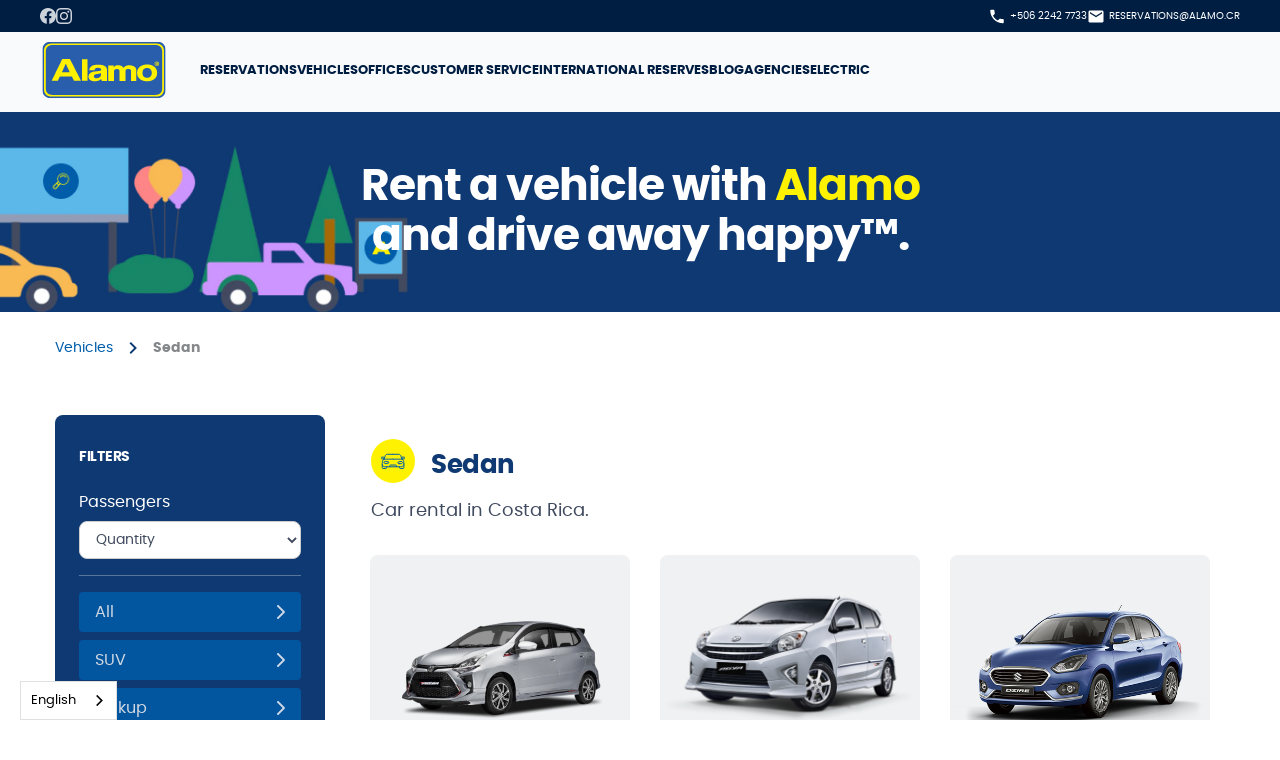

--- FILE ---
content_type: text/html
request_url: https://en.alamo.cr/vc/sedan
body_size: 8733
content:
<!DOCTYPE html><!-- Last Published: Mon Jan 05 2026 19:45:06 GMT+0000 (Coordinated Universal Time) --><html data-wf-domain="en.alamo.cr" data-wf-page="6520716f785cc13640328e57" data-wf-site="61af8b52b18b8403908b7c33" lang="en" data-wf-collection="6520716f785cc13640328e6d" data-wf-item-slug="sedan" data-wg-translated="en"><head><meta charset="utf-8"><title>Sedan</title><meta content="width=device-width, initial-scale=1" name="viewport"><link href="https://cdn.prod.website-files.com/61af8b52b18b8403908b7c33/css/alamo-costarica.webflow.shared.3ae417380.min.css" rel="stylesheet" type="text/css" integrity="sha384-OuQXOA5g9x73s4wptP/qXAsBDlhCgKXKQUPUN93DeWuST4DUIYej72643xWFIZlE" crossorigin="anonymous"><link href="https://cdn.prod.website-files.com/61af8b52b18b8403908b7c33/css/alamo-costarica.webflow.6520716f785cc13640328e57-546d51d2b.min.css" rel="stylesheet" type="text/css" integrity="sha384-smlyYNq+kaTliIWl0b+ZTf1xLnM4i8FvV8hQ8cC/53kS6OShej9gKB0sFnmOPF7U" crossorigin="anonymous"><script type="text/javascript">!function(o,c){var n=c.documentElement,t=" w-mod-";n.className+=t+"js",("ontouchstart"in o||o.DocumentTouch&&c instanceof DocumentTouch)&&(n.className+=t+"touch")}(window,document);</script><link href="https://cdn.prod.website-files.com/61af8b52b18b8403908b7c33/61af8b52b18b84484c8b7cec_favicon.png" rel="shortcut icon" type="image/x-icon"><link href="https://cdn.prod.website-files.com/61af8b52b18b8403908b7c33/61af8b52b18b8419f98b7d3c_Webclip.png" rel="apple-touch-icon"><link href="https://en.alamo.cr/vc/sedan" rel="canonical"><style>
  body{
  	-webkit-font-smoothing: antialiased;
  	-moz-osx-font-smoothing: grayscale;
  }
  .w-select {
  	background-color: #fff;
    color: #414B5F;
  }

  select option:not(:first-of-type) {
  	color: black;
  }
  .w-slider-dot {
    width: 0.5em;
    height: 0.5em;
  }
  .w-slider-arrow-left, .w-slider-arrow-right {
  	font-size:30px;
  }
  
/* Viewports between 990px and 1080px wide */
@media only screen and (min-device-width: 990px) and (max-device-width: 1080px) {  
  .nav-bottom-links {
  	padding: 24px 11px
  }
}
</style>



<script type="application/json" id="weglot-data">{"allLanguageUrls":{"es":"https://www.alamo.cr/vc/sedan","en":"https://en.alamo.cr/vc/sedan"},"originalCanonicalUrl":"https://www.alamo.cr/vc/sedan","originalPath":"/vc/sedan","settings":{"auto_switch":false,"auto_switch_fallback":null,"category":4,"custom_settings":{"button_style":{"with_name":true,"full_name":true,"is_dropdown":true,"with_flags":false,"flag_type":"rectangle_mat","custom_css":""},"switchers":[],"translate_search":false,"loading_bar":true,"hide_switcher":false,"translate_images":false,"subdomain":false,"wait_transition":true,"dynamic":""},"deleted_at":null,"dynamics":[],"excluded_blocks":[{"value":".weglot-exclude","description":"exclude weglot"}],"excluded_paths":[{"excluded_languages":[],"language_button_displayed":false,"type":"CONTAIN","value":"/post-en/"}],"external_enabled":false,"host":"www.alamo.cr","is_dns_set":false,"is_https":true,"language_from":"es","language_from_custom_flag":null,"language_from_custom_name":null,"languages":[{"connect_host_destination":{"is_dns_set":true,"created_on_aws":1688077024,"host":"en.alamo.cr"},"custom_code":null,"custom_flag":null,"custom_local_name":null,"custom_name":null,"enabled":true,"language_to":"en"}],"media_enabled":false,"page_views_enabled":false,"technology_id":13,"technology_name":"Webflow","translation_engine":3,"url_type":"SUBDOMAIN","versions":{"translation":1698793953}}}</script>
<script type="text/javascript" src="https://cdn.weglot.com/weglot.min.js"></script>
<script>
    Weglot.initialize({
        api_key: 'wg_fc497aeb25cf0ad71288f944336486889'
    });
</script><!-- Paginator styles -->
<style>
	.fs-pagination ul li.fs-pagination-page a {
		padding: 12px 22px !important;
	}
	.fs-pagination ul li.fs-pagination-active a {
		font-weight: 600;
	}
</style><link href="https://www.alamo.cr/vc/sedan" hreflang="es" rel="alternate"><link href="https://en.alamo.cr/vc/sedan" hreflang="en" rel="alternate"></head><body><div class="whatsapp-container"><a href="https://wa.me/50687766617" target="_blank" class="whatsapp-link-cont w-inline-block"><img src="https://cdn.prod.website-files.com/61af8b52b18b8403908b7c33/61af8b52b18b8451658b7d07_whatsapp_fab.svg" loading="lazy" width="60" height="60" alt="Whatsapp" class="whatsapp-logo"></a></div><div class="navbar_component"><div class="navbar_position"><div class="navbar_top-mask is-active"><div class="navbar_top"><div class="padding-global"><div class="container-large"><div class="navbar_top-flex"><div class="navbar_top-left"><div class="navbar_social-wrapper"><a href="https://www.facebook.com/AlamoCostaRica/" target="_blank" class="navbar_social-icon w-inline-block"><img src="https://cdn.prod.website-files.com/61af8b52b18b8403908b7c33/61af8b52b18b845a748b7ce4_ic_facebook-social.svg" loading="lazy" alt="Facebook
"></a><a href="https://instagram.com/alamocostarica_cr?utm_medium=copy_link" target="_blank" class="navbar_social-icon w-inline-block"><img src="https://cdn.prod.website-files.com/61af8b52b18b8403908b7c33/61af8b52b18b8454a38b7ce5_ic_instagram-social.svg" loading="lazy" alt="Instagram"></a></div></div><div class="navbar_top-group"><a href="tel:+50622427733" class="navbar_link-secondary w-inline-block"><img src="https://cdn.prod.website-files.com/61af8b52b18b8403908b7c33/61af8b52b18b847e6f8b7ce2_ic_local-phone.svg" loading="lazy" alt="Icon phone
" class="m-right4-lg"><div class="txt-body-small-reg m-bot0">+506 2242 7733</div></a><a href="mailto:reservations@alamo.cr" class="navbar_link-secondary w-inline-block"><img src="https://cdn.prod.website-files.com/61af8b52b18b8403908b7c33/61af8b52b18b84c7c08b7ce1_ic_email.svg" loading="lazy" alt="email icon
" class="m-right4-lg"><div class="txt-body-small-reg m-bot0">reservations@alamo.cr</div></a></div></div></div></div></div></div><div data-animation="default" data-collapse="medium" data-duration="400" data-easing="ease" data-easing2="ease" role="banner" class="navbar_navbar w-nav"><div class="navbar_padding"><div class="container-large"><div class="navbar_flex"><a href="/" class="navbar_brand w-nav-brand"><img src="https://cdn.prod.website-files.com/61af8b52b18b8403908b7c33/61af8b52b18b84dd428b7ce6_alamo_logo.svg" loading="lazy" width="100" height="60" alt="Alamo Logo" class="navbar_brand-image"></a><nav role="navigation" class="navbar_menu w-nav-menu"><div class="navbar_links-wrapper"><a href="/reservas" class="navbar_link w-nav-link">reservations</a><a href="/alquiler-de-autos" class="navbar_link w-nav-link">Vehicles</a><a href="/oficinas-de-alquiler-de-autos" class="navbar_link w-nav-link">Offices</a><a href="/atencion" class="navbar_link w-nav-link">Customer service</a><a href="/reservas-int-canada-latinomerica" class="navbar_link w-nav-link">International reserves</a><a href="/blog" class="navbar_link w-nav-link">Blog</a><a href="https://www.alamocostarica.com/indexsp_a.htm" target="_blank" class="navbar_link w-nav-link">Agencies</a><a href="/electricos" class="navbar_link w-nav-link">Electric</a><div class="navbar_mobile-wrapper"><div class="navbar_top-group"><a href="tel:+50622427733" class="navbar_link-secondary w-inline-block"><img src="https://cdn.prod.website-files.com/61af8b52b18b8403908b7c33/61af8b52b18b847e6f8b7ce2_ic_local-phone.svg" loading="lazy" alt="Icon phone
" class="m-right4-lg"><div class="txt-body-small-reg m-bot0">+506 2242 7733</div></a><a href="mailto:reservations@alamo.cr" class="navbar_link-secondary w-inline-block"><img src="https://cdn.prod.website-files.com/61af8b52b18b8403908b7c33/61af8b52b18b84c7c08b7ce1_ic_email.svg" loading="lazy" alt="email icon
" class="m-right4-lg"><div class="txt-body-small-reg m-bot0">reservations@alamo.cr</div></a></div><div class="navbar_social-wrapper"><a href="https://www.facebook.com/AlamoCostaRica/" target="_blank" class="navbar_social-icon w-inline-block"><img src="https://cdn.prod.website-files.com/61af8b52b18b8403908b7c33/61af8b52b18b845a748b7ce4_ic_facebook-social.svg" loading="lazy" alt="Facebook
"></a><a href="https://instagram.com/alamocostarica_cr?utm_medium=copy_link" target="_blank" class="navbar_social-icon w-inline-block"><img src="https://cdn.prod.website-files.com/61af8b52b18b8403908b7c33/61af8b52b18b8454a38b7ce5_ic_instagram-social.svg" loading="lazy" alt="Instagram"></a></div></div></div></nav><div class="navbar_menu-button w-nav-button"><div class="navbar_menu-lottie-icon" data-w-id="1587d09b-392a-7a07-d6fe-ba8290f0d827" data-animation-type="lottie" data-src="https://cdn.prod.website-files.com/6478d101712307c912ca3559/6478d101712307c912ca3567_Ham.json" data-loop="0" data-direction="1" data-autoplay="1" data-is-ix2-target="0" data-renderer="svg" data-default-duration="4.033333333333333" data-duration="0"></div></div></div></div></div></div></div><div class="navbar_mask"></div></div><div class="section-wrapper hero-margin-top bg-azul-oscuro"><div class="hero-container reservas-hero-banner"><div class="hero-txt-container"><h1 class="txt-white m-bot0">Rent a vehicle with <span class="txt-span-yellow">Alamo</span><br/>and drive away happy™.</h1></div></div></div><div class="section-max"><div class="container"><div class="container-fluid"><div class="row-boots"><div class="col"><div class="breadcrumbs-container m-bot0"><a href="/alquiler-de-autos" class="breadcrumbs-links">Vehicles</a><img src="https://cdn.prod.website-files.com/61af8b52b18b8403908b7c33/61af8b52b18b842d188b7d0b_ic_chevron-right.svg" loading="lazy" alt="" class="m-right8-lg"><div class="txt-body-small-semi m-bot0 txt-plata25">Sedan</div></div></div></div></div></div></div><div id="list-start" class="section-max"><div class="container"><div id="cars-list-wrapper" class="cars-list-wrapper"><div class="container-fluid"><div class="row-boots"><div class="col col-3 col-m-12"><div class="title-car-container m-top40-sm display-none-lg"><div class="car-cat-title"><div class="m-bot8-lg m-right16-lg"><div class="icon-title-section icon-title-mini ic-title-categs"></div></div><h4 class="m-bot8-lg">Sedan</h4></div><p>Car rental in Costa Rica.</p></div><div class="filters-cont-sm display-none-lg"><div class="button-link-container-footer"><a href="#" class="button-sec btn-xs filter-show w-button">Show Filters</a><a href="#" class="button-sec btn-xs filter-close w-button">Hide filters</a></div></div><div class="car-filter-wrapper"><h6 class="heading-overline-medium txt-white m-bot24-lg">Filters</h6><div class="car-form-container"><div class="filter-select"><div class="m-bot0 w-form"><form id="email-form" name="email-form" data-name="Email Form" method="get" data-wf-page-id="6520716f785cc13640328e57" data-wf-element-id="49dfaa84-1d9e-71c7-e66c-041d2042fe90"><div class="filter-select"><div class="txt-body-medium-reg">Passengers</div><select id="Cantidad" name="Cantidad" data-name="Cantidad" filter-by="*" class="car-filter-select w-select"><option value="">Quantity</option><option value="4">4</option><option value="5">5</option><option value="7">7</option><option value="15">15</option></select></div></form><div class="display-none-lg w-form-done"><div>Thank you! Your submission has been received!</div></div><div class="display-none-lg w-form-fail"><div>Oops! Something went wrong while submitting the form.</div></div></div></div><div class="car-cat-container"><a href="/alquiler-de-autos" class="car-cat-link w-inline-block"><div>All</div><img src="https://cdn.prod.website-files.com/61af8b52b18b8403908b7c33/61af8b52b18b8480468b7c81_icon-chevron-right.svg" loading="lazy" alt=""></a><div class="w-dyn-list"><div role="list" class="w-dyn-items"><div role="listitem" class="w-dyn-item"><a href="/vc/suv" class="car-cat-link w-inline-block"><div>SUV</div><img src="https://cdn.prod.website-files.com/61af8b52b18b8403908b7c33/61af8b52b18b8480468b7c81_icon-chevron-right.svg" loading="lazy" alt=""></a></div><div role="listitem" class="w-dyn-item"><a href="/vc/pickup" class="car-cat-link w-inline-block"><div>Pickup</div><img src="https://cdn.prod.website-files.com/61af8b52b18b8403908b7c33/61af8b52b18b8480468b7c81_icon-chevron-right.svg" loading="lazy" alt=""></a></div><div role="listitem" class="w-dyn-item"><a href="/vc/van" class="car-cat-link w-inline-block"><div>Van</div><img src="https://cdn.prod.website-files.com/61af8b52b18b8403908b7c33/61af8b52b18b8480468b7c81_icon-chevron-right.svg" loading="lazy" alt=""></a></div><div role="listitem" class="w-dyn-item"><a href="/vc/electricos" class="car-cat-link w-inline-block"><div>Electric</div><img src="https://cdn.prod.website-files.com/61af8b52b18b8403908b7c33/61af8b52b18b8480468b7c81_icon-chevron-right.svg" loading="lazy" alt=""></a></div></div></div></div></div></div></div><div class="col col-9 col-m-12"><div class="title-car-container m-bot32-lg m-top64-lg p-left16-lg m-top40-m p-left0-xs display-none-sm"><div class="car-cat-title"><div class="m-bot16-lg m-right16-lg"><div class="icon-title-section icon-title-mini ic-title-categs"></div></div><h4 class="m-bot8-lg">Sedan</h4></div><p>Car rental in Costa Rica.</p></div><div class="cars-collection-wrapper w-dyn-list"><div role="list" class="cars-collection-list car-collection-grid w-dyn-items"><div role="listitem" class="mix cars-collection-item w-dyn-item"><a href="#" class="car-card-container w-inline-block"><div class="category-link filter-category">A-Sedan Mini Automatic</div><div class="car-card-content"><div class="car-card-img"><img src="https://cdn.prod.website-files.com/61af8b52b18b8412c08b7c5b/61b62c180549c8bce9399fc5_vg-toyota-agya-auto.png" loading="lazy" alt="" class="car-card-image"></div><div class="car-card-description"><h6 class="car-title-name">Mini vehicle</h6><div class="txt-body-medium-reg txt-marino">Toyota Agya or similar</div><div class="car-card-icons-cont txt-marino"><div class="car-card-trans"><img src="https://cdn.prod.website-files.com/61af8b52b18b8403908b7c33/61af8b52b18b841ab78b7cf7_ic_car-shift-pattern.svg" loading="lazy" width="20" height="20" alt="" class="m-right4-lg"><div class="txt-body-medium-reg m-bot0">Automatic</div></div><div class="car-card-icons"><ul role="list" class="car-card-ul"><li class="car-card-li m-right16-lg"><div class="car-card-passengers"><img src="https://cdn.prod.website-files.com/61af8b52b18b8403908b7c33/61af8b52b18b8465858b7cf5_ic_person.svg" loading="lazy" width="20" height="20" alt="" class="m-right4-lg"><div class="car-card-passengers-txt">4</div></div></li><li class="car-card-li m-right16-lg w-condition-invisible"><div class="car-card-trans"><img src="https://cdn.prod.website-files.com/61af8b52b18b8403908b7c33/61af8b52b18b8429cc8b7d3a_ic-bag-carry-on.svg" loading="lazy" width="20" height="20" alt="" class="m-right4-lg"><div class="txt-body-medium-reg m-bot0 w-dyn-bind-empty"></div></div></li><li class="car-card-li m-right16-lg"><div class="car-card-trans"><img src="https://cdn.prod.website-files.com/61af8b52b18b8403908b7c33/61af8b52b18b84d4528b7d3b_ic-bag-checked.svg" loading="lazy" width="20" height="20" alt="" class="m-right4-lg"><div class="txt-body-medium-reg m-bot0">2</div></div></li><li class="car-card-li"><div class="car-card-trans"><img src="https://cdn.prod.website-files.com/61af8b52b18b8403908b7c33/61af8b52b18b84f42a8b7cf6_ic_car-door.svg" loading="lazy" width="20" height="20" alt="" class="m-right4-lg"><div class="txt-body-medium-reg m-bot0">4</div></div></li></ul></div></div></div></div><div class="car-card-cta"><div><div class="button-link-container-footer"><div class="button-link-a-small"><div class="btn-link-txt-cont btn-link-violet"><div>see detail</div></div><div class="btn-link-small-icon btn-icon-violet"></div></div></div></div></div></a><div class="modal-container"><div class="modal-wrapper"><div class="modal-car-card-container"><a href="#" class="modal-close w-inline-block"><img src="https://cdn.prod.website-files.com/61af8b52b18b8403908b7c33/61af8b52b18b84471a8b7cff_ic_close.svg" loading="lazy" alt="" class="modal-close-img"></a><div class="modal-car-card"><div class="modal-car-card-img"><img src="https://cdn.prod.website-files.com/61af8b52b18b8412c08b7c5b/61b62c180549c8bce9399fc5_vg-toyota-agya-auto.png" loading="lazy" alt="" class="modal-car-card-image"></div><div class="car-card-content"><div class="car-card-description"><h6 class="car-title-name">Mini vehicle</h6><div class="txt-body-medium-reg txt-marino">Toyota Agya or similar</div><div class="car-card-icons-cont txt-marino m-bot24-lg"><h6 class="heading-overline-small-02 txt-violeta m-bot16-lg">Specifications</h6><div class="car-card-trans"><img src="https://cdn.prod.website-files.com/61af8b52b18b8403908b7c33/61af8b52b18b841ab78b7cf7_ic_car-shift-pattern.svg" loading="lazy" alt="" class="m-right4-lg"><div class="txt-body-medium-reg m-bot0">Automatic</div></div><div class="car-card-icons"><ul role="list" class="car-card-ul"><li class="car-card-li m-right16-lg"><div class="car-card-trans"><img src="https://cdn.prod.website-files.com/61af8b52b18b8403908b7c33/61af8b52b18b8465858b7cf5_ic_person.svg" loading="lazy" alt="" class="m-right4-lg"><div class="txt-body-medium-reg m-bot0">4</div></div></li><li class="car-card-li m-right16-lg w-condition-invisible"><div class="car-card-trans"><img src="https://cdn.prod.website-files.com/61af8b52b18b8403908b7c33/61af8b52b18b8429cc8b7d3a_ic-bag-carry-on.svg" loading="lazy" alt="" class="m-right4-lg"><div class="txt-body-medium-reg m-bot0 w-dyn-bind-empty"></div></div></li><li class="car-card-li m-right16-lg"><div class="car-card-trans"><img src="https://cdn.prod.website-files.com/61af8b52b18b8403908b7c33/61af8b52b18b84d4528b7d3b_ic-bag-checked.svg" loading="lazy" alt="" class="m-right4-lg"><div class="txt-body-medium-reg m-bot0">2</div></div></li><li class="car-card-li"><div class="car-card-trans"><img src="https://cdn.prod.website-files.com/61af8b52b18b8403908b7c33/61af8b52b18b84f42a8b7cf6_ic_car-door.svg" loading="lazy" alt="" class="m-right4-lg"><div class="txt-body-medium-reg m-bot0">4</div></div></li></ul></div></div><div class="car-card-icons-cont txt-marino"><h6 class="heading-overline-small-02 txt-violeta m-bot16-lg">It also includes</h6><div class="car-card-features"><img src="https://cdn.prod.website-files.com/61af8b52b18b8403908b7c33/61af8b52b18b8426258b7cfd_ic_airbag.svg" loading="lazy" alt="" class="m-right4-lg"><div class="txt-body-medium-reg m-bot0">Air bags</div></div><div class="car-card-features"><img src="https://cdn.prod.website-files.com/61af8b52b18b8403908b7c33/61af8b52b18b845bce8b7cfe_ic_radio-tower.svg" loading="lazy" alt="" class="m-right4-lg"><div class="txt-body-medium-reg m-bot0">AM/ FM stereo radio</div></div><div class="car-card-features m-bot0"><img src="https://cdn.prod.website-files.com/61af8b52b18b8403908b7c33/61af8b52b18b84f3bc8b7cfc_ic_air-filter.svg" loading="lazy" alt="" class="m-right4-lg"><div class="txt-body-medium-reg m-bot0">Air conditioning</div></div></div></div><div class="modal-car-card-footer"><div><div class="button-link-container-footer"><a href="/" class="button-sec btn-xs w-button">Make a reservation</a></div></div></div></div></div></div></div></div></div><div role="listitem" class="mix cars-collection-item w-dyn-item"><a href="#" class="car-card-container w-inline-block"><div class="category-link filter-category">B-Mini </div><div class="car-card-content"><div class="car-card-img"><img src="https://cdn.prod.website-files.com/61af8b52b18b8412c08b7c5b/61af8b52b18b8417b48b7f15_vg-toyota-agya-auto.png" loading="lazy" alt="" sizes="100vw" srcset="https://cdn.prod.website-files.com/61af8b52b18b8412c08b7c5b/61af8b52b18b8417b48b7f15_vg-toyota-agya-auto-p-500.png 500w, https://cdn.prod.website-files.com/61af8b52b18b8412c08b7c5b/61af8b52b18b8417b48b7f15_vg-toyota-agya-auto-p-800.png 800w, https://cdn.prod.website-files.com/61af8b52b18b8412c08b7c5b/61af8b52b18b8417b48b7f15_vg-toyota-agya-auto.png 1052w" class="car-card-image"></div><div class="car-card-description"><h6 class="car-title-name">Mini vehicle</h6><div class="txt-body-medium-reg txt-marino">Toyota Agya or similar</div><div class="car-card-icons-cont txt-marino"><div class="car-card-trans"><img src="https://cdn.prod.website-files.com/61af8b52b18b8403908b7c33/61af8b52b18b841ab78b7cf7_ic_car-shift-pattern.svg" loading="lazy" width="20" height="20" alt="" class="m-right4-lg"><div class="txt-body-medium-reg m-bot0">Manual</div></div><div class="car-card-icons"><ul role="list" class="car-card-ul"><li class="car-card-li m-right16-lg"><div class="car-card-passengers"><img src="https://cdn.prod.website-files.com/61af8b52b18b8403908b7c33/61af8b52b18b8465858b7cf5_ic_person.svg" loading="lazy" width="20" height="20" alt="" class="m-right4-lg"><div class="car-card-passengers-txt">4</div></div></li><li class="car-card-li m-right16-lg w-condition-invisible"><div class="car-card-trans"><img src="https://cdn.prod.website-files.com/61af8b52b18b8403908b7c33/61af8b52b18b8429cc8b7d3a_ic-bag-carry-on.svg" loading="lazy" width="20" height="20" alt="" class="m-right4-lg"><div class="txt-body-medium-reg m-bot0 w-dyn-bind-empty"></div></div></li><li class="car-card-li m-right16-lg"><div class="car-card-trans"><img src="https://cdn.prod.website-files.com/61af8b52b18b8403908b7c33/61af8b52b18b84d4528b7d3b_ic-bag-checked.svg" loading="lazy" width="20" height="20" alt="" class="m-right4-lg"><div class="txt-body-medium-reg m-bot0">2</div></div></li><li class="car-card-li"><div class="car-card-trans"><img src="https://cdn.prod.website-files.com/61af8b52b18b8403908b7c33/61af8b52b18b84f42a8b7cf6_ic_car-door.svg" loading="lazy" width="20" height="20" alt="" class="m-right4-lg"><div class="txt-body-medium-reg m-bot0">4</div></div></li></ul></div></div></div></div><div class="car-card-cta"><div><div class="button-link-container-footer"><div class="button-link-a-small"><div class="btn-link-txt-cont btn-link-violet"><div>see detail</div></div><div class="btn-link-small-icon btn-icon-violet"></div></div></div></div></div></a><div class="modal-container"><div class="modal-wrapper"><div class="modal-car-card-container"><a href="#" class="modal-close w-inline-block"><img src="https://cdn.prod.website-files.com/61af8b52b18b8403908b7c33/61af8b52b18b84471a8b7cff_ic_close.svg" loading="lazy" alt="" class="modal-close-img"></a><div class="modal-car-card"><div class="modal-car-card-img"><img src="https://cdn.prod.website-files.com/61af8b52b18b8412c08b7c5b/61af8b52b18b8417b48b7f15_vg-toyota-agya-auto.png" loading="lazy" alt="" sizes="100vw" srcset="https://cdn.prod.website-files.com/61af8b52b18b8412c08b7c5b/61af8b52b18b8417b48b7f15_vg-toyota-agya-auto-p-500.png 500w, https://cdn.prod.website-files.com/61af8b52b18b8412c08b7c5b/61af8b52b18b8417b48b7f15_vg-toyota-agya-auto-p-800.png 800w, https://cdn.prod.website-files.com/61af8b52b18b8412c08b7c5b/61af8b52b18b8417b48b7f15_vg-toyota-agya-auto.png 1052w" class="modal-car-card-image"></div><div class="car-card-content"><div class="car-card-description"><h6 class="car-title-name">Mini vehicle</h6><div class="txt-body-medium-reg txt-marino">Toyota Agya or similar</div><div class="car-card-icons-cont txt-marino m-bot24-lg"><h6 class="heading-overline-small-02 txt-violeta m-bot16-lg">Specifications</h6><div class="car-card-trans"><img src="https://cdn.prod.website-files.com/61af8b52b18b8403908b7c33/61af8b52b18b841ab78b7cf7_ic_car-shift-pattern.svg" loading="lazy" alt="" class="m-right4-lg"><div class="txt-body-medium-reg m-bot0">Manual</div></div><div class="car-card-icons"><ul role="list" class="car-card-ul"><li class="car-card-li m-right16-lg"><div class="car-card-trans"><img src="https://cdn.prod.website-files.com/61af8b52b18b8403908b7c33/61af8b52b18b8465858b7cf5_ic_person.svg" loading="lazy" alt="" class="m-right4-lg"><div class="txt-body-medium-reg m-bot0">4</div></div></li><li class="car-card-li m-right16-lg w-condition-invisible"><div class="car-card-trans"><img src="https://cdn.prod.website-files.com/61af8b52b18b8403908b7c33/61af8b52b18b8429cc8b7d3a_ic-bag-carry-on.svg" loading="lazy" alt="" class="m-right4-lg"><div class="txt-body-medium-reg m-bot0 w-dyn-bind-empty"></div></div></li><li class="car-card-li m-right16-lg"><div class="car-card-trans"><img src="https://cdn.prod.website-files.com/61af8b52b18b8403908b7c33/61af8b52b18b84d4528b7d3b_ic-bag-checked.svg" loading="lazy" alt="" class="m-right4-lg"><div class="txt-body-medium-reg m-bot0">2</div></div></li><li class="car-card-li"><div class="car-card-trans"><img src="https://cdn.prod.website-files.com/61af8b52b18b8403908b7c33/61af8b52b18b84f42a8b7cf6_ic_car-door.svg" loading="lazy" alt="" class="m-right4-lg"><div class="txt-body-medium-reg m-bot0">4</div></div></li></ul></div></div><div class="car-card-icons-cont txt-marino"><h6 class="heading-overline-small-02 txt-violeta m-bot16-lg">It also includes</h6><div class="car-card-features"><img src="https://cdn.prod.website-files.com/61af8b52b18b8403908b7c33/61af8b52b18b8426258b7cfd_ic_airbag.svg" loading="lazy" alt="" class="m-right4-lg"><div class="txt-body-medium-reg m-bot0">Air bags</div></div><div class="car-card-features"><img src="https://cdn.prod.website-files.com/61af8b52b18b8403908b7c33/61af8b52b18b845bce8b7cfe_ic_radio-tower.svg" loading="lazy" alt="" class="m-right4-lg"><div class="txt-body-medium-reg m-bot0">AM/ FM stereo radio</div></div><div class="car-card-features m-bot0"><img src="https://cdn.prod.website-files.com/61af8b52b18b8403908b7c33/61af8b52b18b84f3bc8b7cfc_ic_air-filter.svg" loading="lazy" alt="" class="m-right4-lg"><div class="txt-body-medium-reg m-bot0">Air conditioning</div></div></div></div><div class="modal-car-card-footer"><div><div class="button-link-container-footer"><a href="/" class="button-sec btn-xs w-button">Make a reservation</a></div></div></div></div></div></div></div></div></div><div role="listitem" class="mix cars-collection-item w-dyn-item"><a href="#" class="car-card-container w-inline-block"><div class="category-link filter-category">C-Economy</div><div class="car-card-content"><div class="car-card-img"><img src="https://cdn.prod.website-files.com/61af8b52b18b8412c08b7c5b/61f46688441f36840843ca83_vcr-suzuki-swift-dzire-auto.png" loading="lazy" alt="" class="car-card-image"></div><div class="car-card-description"><h6 class="car-title-name">Economical vehicle</h6><div class="txt-body-medium-reg txt-marino">Suzuki Swift or similar</div><div class="car-card-icons-cont txt-marino"><div class="car-card-trans"><img src="https://cdn.prod.website-files.com/61af8b52b18b8403908b7c33/61af8b52b18b841ab78b7cf7_ic_car-shift-pattern.svg" loading="lazy" width="20" height="20" alt="" class="m-right4-lg"><div class="txt-body-medium-reg m-bot0">Automatic</div></div><div class="car-card-icons"><ul role="list" class="car-card-ul"><li class="car-card-li m-right16-lg"><div class="car-card-passengers"><img src="https://cdn.prod.website-files.com/61af8b52b18b8403908b7c33/61af8b52b18b8465858b7cf5_ic_person.svg" loading="lazy" width="20" height="20" alt="" class="m-right4-lg"><div class="car-card-passengers-txt">4</div></div></li><li class="car-card-li m-right16-lg w-condition-invisible"><div class="car-card-trans"><img src="https://cdn.prod.website-files.com/61af8b52b18b8403908b7c33/61af8b52b18b8429cc8b7d3a_ic-bag-carry-on.svg" loading="lazy" width="20" height="20" alt="" class="m-right4-lg"><div class="txt-body-medium-reg m-bot0 w-dyn-bind-empty"></div></div></li><li class="car-card-li m-right16-lg"><div class="car-card-trans"><img src="https://cdn.prod.website-files.com/61af8b52b18b8403908b7c33/61af8b52b18b84d4528b7d3b_ic-bag-checked.svg" loading="lazy" width="20" height="20" alt="" class="m-right4-lg"><div class="txt-body-medium-reg m-bot0">2</div></div></li><li class="car-card-li"><div class="car-card-trans"><img src="https://cdn.prod.website-files.com/61af8b52b18b8403908b7c33/61af8b52b18b84f42a8b7cf6_ic_car-door.svg" loading="lazy" width="20" height="20" alt="" class="m-right4-lg"><div class="txt-body-medium-reg m-bot0">4</div></div></li></ul></div></div></div></div><div class="car-card-cta"><div><div class="button-link-container-footer"><div class="button-link-a-small"><div class="btn-link-txt-cont btn-link-violet"><div>see detail</div></div><div class="btn-link-small-icon btn-icon-violet"></div></div></div></div></div></a><div class="modal-container"><div class="modal-wrapper"><div class="modal-car-card-container"><a href="#" class="modal-close w-inline-block"><img src="https://cdn.prod.website-files.com/61af8b52b18b8403908b7c33/61af8b52b18b84471a8b7cff_ic_close.svg" loading="lazy" alt="" class="modal-close-img"></a><div class="modal-car-card"><div class="modal-car-card-img"><img src="https://cdn.prod.website-files.com/61af8b52b18b8412c08b7c5b/61f46688441f36840843ca83_vcr-suzuki-swift-dzire-auto.png" loading="lazy" alt="" class="modal-car-card-image"></div><div class="car-card-content"><div class="car-card-description"><h6 class="car-title-name">Economical vehicle</h6><div class="txt-body-medium-reg txt-marino">Suzuki Swift or similar</div><div class="car-card-icons-cont txt-marino m-bot24-lg"><h6 class="heading-overline-small-02 txt-violeta m-bot16-lg">Specifications</h6><div class="car-card-trans"><img src="https://cdn.prod.website-files.com/61af8b52b18b8403908b7c33/61af8b52b18b841ab78b7cf7_ic_car-shift-pattern.svg" loading="lazy" alt="" class="m-right4-lg"><div class="txt-body-medium-reg m-bot0">Automatic</div></div><div class="car-card-icons"><ul role="list" class="car-card-ul"><li class="car-card-li m-right16-lg"><div class="car-card-trans"><img src="https://cdn.prod.website-files.com/61af8b52b18b8403908b7c33/61af8b52b18b8465858b7cf5_ic_person.svg" loading="lazy" alt="" class="m-right4-lg"><div class="txt-body-medium-reg m-bot0">4</div></div></li><li class="car-card-li m-right16-lg w-condition-invisible"><div class="car-card-trans"><img src="https://cdn.prod.website-files.com/61af8b52b18b8403908b7c33/61af8b52b18b8429cc8b7d3a_ic-bag-carry-on.svg" loading="lazy" alt="" class="m-right4-lg"><div class="txt-body-medium-reg m-bot0 w-dyn-bind-empty"></div></div></li><li class="car-card-li m-right16-lg"><div class="car-card-trans"><img src="https://cdn.prod.website-files.com/61af8b52b18b8403908b7c33/61af8b52b18b84d4528b7d3b_ic-bag-checked.svg" loading="lazy" alt="" class="m-right4-lg"><div class="txt-body-medium-reg m-bot0">2</div></div></li><li class="car-card-li"><div class="car-card-trans"><img src="https://cdn.prod.website-files.com/61af8b52b18b8403908b7c33/61af8b52b18b84f42a8b7cf6_ic_car-door.svg" loading="lazy" alt="" class="m-right4-lg"><div class="txt-body-medium-reg m-bot0">4</div></div></li></ul></div></div><div class="car-card-icons-cont txt-marino"><h6 class="heading-overline-small-02 txt-violeta m-bot16-lg">It also includes</h6><div class="car-card-features"><img src="https://cdn.prod.website-files.com/61af8b52b18b8403908b7c33/61af8b52b18b8426258b7cfd_ic_airbag.svg" loading="lazy" alt="" class="m-right4-lg"><div class="txt-body-medium-reg m-bot0">Air bags</div></div><div class="car-card-features"><img src="https://cdn.prod.website-files.com/61af8b52b18b8403908b7c33/61af8b52b18b845bce8b7cfe_ic_radio-tower.svg" loading="lazy" alt="" class="m-right4-lg"><div class="txt-body-medium-reg m-bot0">AM/ FM stereo radio</div></div><div class="car-card-features m-bot0"><img src="https://cdn.prod.website-files.com/61af8b52b18b8403908b7c33/61af8b52b18b84f3bc8b7cfc_ic_air-filter.svg" loading="lazy" alt="" class="m-right4-lg"><div class="txt-body-medium-reg m-bot0">Air conditioning</div></div></div></div><div class="modal-car-card-footer"><div><div class="button-link-container-footer"><a href="/" class="button-sec btn-xs w-button">Make a reservation</a></div></div></div></div></div></div></div></div></div><div role="listitem" class="mix cars-collection-item w-dyn-item"><a href="#" class="car-card-container w-inline-block"><div class="category-link filter-category">D-Economy</div><div class="car-card-content"><div class="car-card-img"><img src="https://cdn.prod.website-files.com/61af8b52b18b8412c08b7c5b/61f4669d086e3570c05304b2_vcr-suzuki-swift-dzire-manual.png" loading="lazy" alt="" class="car-card-image"></div><div class="car-card-description"><h6 class="car-title-name">Economical vehicle</h6><div class="txt-body-medium-reg txt-marino">Suzuki Swift or similar</div><div class="car-card-icons-cont txt-marino"><div class="car-card-trans"><img src="https://cdn.prod.website-files.com/61af8b52b18b8403908b7c33/61af8b52b18b841ab78b7cf7_ic_car-shift-pattern.svg" loading="lazy" width="20" height="20" alt="" class="m-right4-lg"><div class="txt-body-medium-reg m-bot0">Manual</div></div><div class="car-card-icons"><ul role="list" class="car-card-ul"><li class="car-card-li m-right16-lg"><div class="car-card-passengers"><img src="https://cdn.prod.website-files.com/61af8b52b18b8403908b7c33/61af8b52b18b8465858b7cf5_ic_person.svg" loading="lazy" width="20" height="20" alt="" class="m-right4-lg"><div class="car-card-passengers-txt">4</div></div></li><li class="car-card-li m-right16-lg w-condition-invisible"><div class="car-card-trans"><img src="https://cdn.prod.website-files.com/61af8b52b18b8403908b7c33/61af8b52b18b8429cc8b7d3a_ic-bag-carry-on.svg" loading="lazy" width="20" height="20" alt="" class="m-right4-lg"><div class="txt-body-medium-reg m-bot0 w-dyn-bind-empty"></div></div></li><li class="car-card-li m-right16-lg"><div class="car-card-trans"><img src="https://cdn.prod.website-files.com/61af8b52b18b8403908b7c33/61af8b52b18b84d4528b7d3b_ic-bag-checked.svg" loading="lazy" width="20" height="20" alt="" class="m-right4-lg"><div class="txt-body-medium-reg m-bot0">2</div></div></li><li class="car-card-li"><div class="car-card-trans"><img src="https://cdn.prod.website-files.com/61af8b52b18b8403908b7c33/61af8b52b18b84f42a8b7cf6_ic_car-door.svg" loading="lazy" width="20" height="20" alt="" class="m-right4-lg"><div class="txt-body-medium-reg m-bot0">4</div></div></li></ul></div></div></div></div><div class="car-card-cta"><div><div class="button-link-container-footer"><div class="button-link-a-small"><div class="btn-link-txt-cont btn-link-violet"><div>see detail</div></div><div class="btn-link-small-icon btn-icon-violet"></div></div></div></div></div></a><div class="modal-container"><div class="modal-wrapper"><div class="modal-car-card-container"><a href="#" class="modal-close w-inline-block"><img src="https://cdn.prod.website-files.com/61af8b52b18b8403908b7c33/61af8b52b18b84471a8b7cff_ic_close.svg" loading="lazy" alt="" class="modal-close-img"></a><div class="modal-car-card"><div class="modal-car-card-img"><img src="https://cdn.prod.website-files.com/61af8b52b18b8412c08b7c5b/61f4669d086e3570c05304b2_vcr-suzuki-swift-dzire-manual.png" loading="lazy" alt="" class="modal-car-card-image"></div><div class="car-card-content"><div class="car-card-description"><h6 class="car-title-name">Economical vehicle</h6><div class="txt-body-medium-reg txt-marino">Suzuki Swift or similar</div><div class="car-card-icons-cont txt-marino m-bot24-lg"><h6 class="heading-overline-small-02 txt-violeta m-bot16-lg">Specifications</h6><div class="car-card-trans"><img src="https://cdn.prod.website-files.com/61af8b52b18b8403908b7c33/61af8b52b18b841ab78b7cf7_ic_car-shift-pattern.svg" loading="lazy" alt="" class="m-right4-lg"><div class="txt-body-medium-reg m-bot0">Manual</div></div><div class="car-card-icons"><ul role="list" class="car-card-ul"><li class="car-card-li m-right16-lg"><div class="car-card-trans"><img src="https://cdn.prod.website-files.com/61af8b52b18b8403908b7c33/61af8b52b18b8465858b7cf5_ic_person.svg" loading="lazy" alt="" class="m-right4-lg"><div class="txt-body-medium-reg m-bot0">4</div></div></li><li class="car-card-li m-right16-lg w-condition-invisible"><div class="car-card-trans"><img src="https://cdn.prod.website-files.com/61af8b52b18b8403908b7c33/61af8b52b18b8429cc8b7d3a_ic-bag-carry-on.svg" loading="lazy" alt="" class="m-right4-lg"><div class="txt-body-medium-reg m-bot0 w-dyn-bind-empty"></div></div></li><li class="car-card-li m-right16-lg"><div class="car-card-trans"><img src="https://cdn.prod.website-files.com/61af8b52b18b8403908b7c33/61af8b52b18b84d4528b7d3b_ic-bag-checked.svg" loading="lazy" alt="" class="m-right4-lg"><div class="txt-body-medium-reg m-bot0">2</div></div></li><li class="car-card-li"><div class="car-card-trans"><img src="https://cdn.prod.website-files.com/61af8b52b18b8403908b7c33/61af8b52b18b84f42a8b7cf6_ic_car-door.svg" loading="lazy" alt="" class="m-right4-lg"><div class="txt-body-medium-reg m-bot0">4</div></div></li></ul></div></div><div class="car-card-icons-cont txt-marino"><h6 class="heading-overline-small-02 txt-violeta m-bot16-lg">It also includes</h6><div class="car-card-features"><img src="https://cdn.prod.website-files.com/61af8b52b18b8403908b7c33/61af8b52b18b8426258b7cfd_ic_airbag.svg" loading="lazy" alt="" class="m-right4-lg"><div class="txt-body-medium-reg m-bot0">Air bags</div></div><div class="car-card-features"><img src="https://cdn.prod.website-files.com/61af8b52b18b8403908b7c33/61af8b52b18b845bce8b7cfe_ic_radio-tower.svg" loading="lazy" alt="" class="m-right4-lg"><div class="txt-body-medium-reg m-bot0">AM/ FM stereo radio</div></div><div class="car-card-features m-bot0"><img src="https://cdn.prod.website-files.com/61af8b52b18b8403908b7c33/61af8b52b18b84f3bc8b7cfc_ic_air-filter.svg" loading="lazy" alt="" class="m-right4-lg"><div class="txt-body-medium-reg m-bot0">Air conditioning</div></div></div></div><div class="modal-car-card-footer"><div><div class="button-link-container-footer"><a href="/" class="button-sec btn-xs w-button">Make a reservation</a></div></div></div></div></div></div></div></div></div><div role="listitem" class="mix cars-collection-item w-dyn-item"><a href="#" class="car-card-container w-inline-block"><div class="category-link filter-category">E-Compacto</div><div class="car-card-content"><div class="car-card-img"><img src="https://cdn.prod.website-files.com/61af8b52b18b8412c08b7c5b/61af8b52b18b8476c28b7ef0_vg-toyota-yaris-auto.png" loading="lazy" alt="" class="car-card-image"></div><div class="car-card-description"><h6 class="car-title-name">Compact vehicle</h6><div class="txt-body-medium-reg txt-marino">Toyota Yaris or similar</div><div class="car-card-icons-cont txt-marino"><div class="car-card-trans"><img src="https://cdn.prod.website-files.com/61af8b52b18b8403908b7c33/61af8b52b18b841ab78b7cf7_ic_car-shift-pattern.svg" loading="lazy" width="20" height="20" alt="" class="m-right4-lg"><div class="txt-body-medium-reg m-bot0">Automatic</div></div><div class="car-card-icons"><ul role="list" class="car-card-ul"><li class="car-card-li m-right16-lg"><div class="car-card-passengers"><img src="https://cdn.prod.website-files.com/61af8b52b18b8403908b7c33/61af8b52b18b8465858b7cf5_ic_person.svg" loading="lazy" width="20" height="20" alt="" class="m-right4-lg"><div class="car-card-passengers-txt">5</div></div></li><li class="car-card-li m-right16-lg"><div class="car-card-trans"><img src="https://cdn.prod.website-files.com/61af8b52b18b8403908b7c33/61af8b52b18b8429cc8b7d3a_ic-bag-carry-on.svg" loading="lazy" width="20" height="20" alt="" class="m-right4-lg"><div class="txt-body-medium-reg m-bot0">1</div></div></li><li class="car-card-li m-right16-lg"><div class="car-card-trans"><img src="https://cdn.prod.website-files.com/61af8b52b18b8403908b7c33/61af8b52b18b84d4528b7d3b_ic-bag-checked.svg" loading="lazy" width="20" height="20" alt="" class="m-right4-lg"><div class="txt-body-medium-reg m-bot0">2</div></div></li><li class="car-card-li"><div class="car-card-trans"><img src="https://cdn.prod.website-files.com/61af8b52b18b8403908b7c33/61af8b52b18b84f42a8b7cf6_ic_car-door.svg" loading="lazy" width="20" height="20" alt="" class="m-right4-lg"><div class="txt-body-medium-reg m-bot0">4</div></div></li></ul></div></div></div></div><div class="car-card-cta"><div><div class="button-link-container-footer"><div class="button-link-a-small"><div class="btn-link-txt-cont btn-link-violet"><div>see detail</div></div><div class="btn-link-small-icon btn-icon-violet"></div></div></div></div></div></a><div class="modal-container"><div class="modal-wrapper"><div class="modal-car-card-container"><a href="#" class="modal-close w-inline-block"><img src="https://cdn.prod.website-files.com/61af8b52b18b8403908b7c33/61af8b52b18b84471a8b7cff_ic_close.svg" loading="lazy" alt="" class="modal-close-img"></a><div class="modal-car-card"><div class="modal-car-card-img"><img src="https://cdn.prod.website-files.com/61af8b52b18b8412c08b7c5b/61af8b52b18b8476c28b7ef0_vg-toyota-yaris-auto.png" loading="lazy" alt="" class="modal-car-card-image"></div><div class="car-card-content"><div class="car-card-description"><h6 class="car-title-name">Compact vehicle</h6><div class="txt-body-medium-reg txt-marino">Toyota Yaris or similar</div><div class="car-card-icons-cont txt-marino m-bot24-lg"><h6 class="heading-overline-small-02 txt-violeta m-bot16-lg">Specifications</h6><div class="car-card-trans"><img src="https://cdn.prod.website-files.com/61af8b52b18b8403908b7c33/61af8b52b18b841ab78b7cf7_ic_car-shift-pattern.svg" loading="lazy" alt="" class="m-right4-lg"><div class="txt-body-medium-reg m-bot0">Automatic</div></div><div class="car-card-icons"><ul role="list" class="car-card-ul"><li class="car-card-li m-right16-lg"><div class="car-card-trans"><img src="https://cdn.prod.website-files.com/61af8b52b18b8403908b7c33/61af8b52b18b8465858b7cf5_ic_person.svg" loading="lazy" alt="" class="m-right4-lg"><div class="txt-body-medium-reg m-bot0">5</div></div></li><li class="car-card-li m-right16-lg"><div class="car-card-trans"><img src="https://cdn.prod.website-files.com/61af8b52b18b8403908b7c33/61af8b52b18b8429cc8b7d3a_ic-bag-carry-on.svg" loading="lazy" alt="" class="m-right4-lg"><div class="txt-body-medium-reg m-bot0">1</div></div></li><li class="car-card-li m-right16-lg"><div class="car-card-trans"><img src="https://cdn.prod.website-files.com/61af8b52b18b8403908b7c33/61af8b52b18b84d4528b7d3b_ic-bag-checked.svg" loading="lazy" alt="" class="m-right4-lg"><div class="txt-body-medium-reg m-bot0">2</div></div></li><li class="car-card-li"><div class="car-card-trans"><img src="https://cdn.prod.website-files.com/61af8b52b18b8403908b7c33/61af8b52b18b84f42a8b7cf6_ic_car-door.svg" loading="lazy" alt="" class="m-right4-lg"><div class="txt-body-medium-reg m-bot0">4</div></div></li></ul></div></div><div class="car-card-icons-cont txt-marino"><h6 class="heading-overline-small-02 txt-violeta m-bot16-lg">It also includes</h6><div class="car-card-features"><img src="https://cdn.prod.website-files.com/61af8b52b18b8403908b7c33/61af8b52b18b8426258b7cfd_ic_airbag.svg" loading="lazy" alt="" class="m-right4-lg"><div class="txt-body-medium-reg m-bot0">Air bags</div></div><div class="car-card-features"><img src="https://cdn.prod.website-files.com/61af8b52b18b8403908b7c33/61af8b52b18b845bce8b7cfe_ic_radio-tower.svg" loading="lazy" alt="" class="m-right4-lg"><div class="txt-body-medium-reg m-bot0">AM/ FM stereo radio</div></div><div class="car-card-features m-bot0"><img src="https://cdn.prod.website-files.com/61af8b52b18b8403908b7c33/61af8b52b18b84f3bc8b7cfc_ic_air-filter.svg" loading="lazy" alt="" class="m-right4-lg"><div class="txt-body-medium-reg m-bot0">Air conditioning</div></div></div></div><div class="modal-car-card-footer"><div><div class="button-link-container-footer"><a href="/" class="button-sec btn-xs w-button">Make a reservation</a></div></div></div></div></div></div></div></div></div><div role="listitem" class="mix cars-collection-item w-dyn-item"><a href="#" class="car-card-container w-inline-block"><div class="category-link filter-category">F-Compact</div><div class="car-card-content"><div class="car-card-img"><img src="https://cdn.prod.website-files.com/61af8b52b18b8412c08b7c5b/61af8b52b18b8452b28b7eef_vg-toyota-yaris-manual.png" loading="lazy" alt="" class="car-card-image"></div><div class="car-card-description"><h6 class="car-title-name">Compact vehicle</h6><div class="txt-body-medium-reg txt-marino">Toyota Yaris or similar</div><div class="car-card-icons-cont txt-marino"><div class="car-card-trans"><img src="https://cdn.prod.website-files.com/61af8b52b18b8403908b7c33/61af8b52b18b841ab78b7cf7_ic_car-shift-pattern.svg" loading="lazy" width="20" height="20" alt="" class="m-right4-lg"><div class="txt-body-medium-reg m-bot0">Manual</div></div><div class="car-card-icons"><ul role="list" class="car-card-ul"><li class="car-card-li m-right16-lg"><div class="car-card-passengers"><img src="https://cdn.prod.website-files.com/61af8b52b18b8403908b7c33/61af8b52b18b8465858b7cf5_ic_person.svg" loading="lazy" width="20" height="20" alt="" class="m-right4-lg"><div class="car-card-passengers-txt">5</div></div></li><li class="car-card-li m-right16-lg"><div class="car-card-trans"><img src="https://cdn.prod.website-files.com/61af8b52b18b8403908b7c33/61af8b52b18b8429cc8b7d3a_ic-bag-carry-on.svg" loading="lazy" width="20" height="20" alt="" class="m-right4-lg"><div class="txt-body-medium-reg m-bot0">1</div></div></li><li class="car-card-li m-right16-lg"><div class="car-card-trans"><img src="https://cdn.prod.website-files.com/61af8b52b18b8403908b7c33/61af8b52b18b84d4528b7d3b_ic-bag-checked.svg" loading="lazy" width="20" height="20" alt="" class="m-right4-lg"><div class="txt-body-medium-reg m-bot0">2</div></div></li><li class="car-card-li"><div class="car-card-trans"><img src="https://cdn.prod.website-files.com/61af8b52b18b8403908b7c33/61af8b52b18b84f42a8b7cf6_ic_car-door.svg" loading="lazy" width="20" height="20" alt="" class="m-right4-lg"><div class="txt-body-medium-reg m-bot0">4</div></div></li></ul></div></div></div></div><div class="car-card-cta"><div><div class="button-link-container-footer"><div class="button-link-a-small"><div class="btn-link-txt-cont btn-link-violet"><div>see detail</div></div><div class="btn-link-small-icon btn-icon-violet"></div></div></div></div></div></a><div class="modal-container"><div class="modal-wrapper"><div class="modal-car-card-container"><a href="#" class="modal-close w-inline-block"><img src="https://cdn.prod.website-files.com/61af8b52b18b8403908b7c33/61af8b52b18b84471a8b7cff_ic_close.svg" loading="lazy" alt="" class="modal-close-img"></a><div class="modal-car-card"><div class="modal-car-card-img"><img src="https://cdn.prod.website-files.com/61af8b52b18b8412c08b7c5b/61af8b52b18b8452b28b7eef_vg-toyota-yaris-manual.png" loading="lazy" alt="" class="modal-car-card-image"></div><div class="car-card-content"><div class="car-card-description"><h6 class="car-title-name">Compact vehicle</h6><div class="txt-body-medium-reg txt-marino">Toyota Yaris or similar</div><div class="car-card-icons-cont txt-marino m-bot24-lg"><h6 class="heading-overline-small-02 txt-violeta m-bot16-lg">Specifications</h6><div class="car-card-trans"><img src="https://cdn.prod.website-files.com/61af8b52b18b8403908b7c33/61af8b52b18b841ab78b7cf7_ic_car-shift-pattern.svg" loading="lazy" alt="" class="m-right4-lg"><div class="txt-body-medium-reg m-bot0">Manual</div></div><div class="car-card-icons"><ul role="list" class="car-card-ul"><li class="car-card-li m-right16-lg"><div class="car-card-trans"><img src="https://cdn.prod.website-files.com/61af8b52b18b8403908b7c33/61af8b52b18b8465858b7cf5_ic_person.svg" loading="lazy" alt="" class="m-right4-lg"><div class="txt-body-medium-reg m-bot0">5</div></div></li><li class="car-card-li m-right16-lg"><div class="car-card-trans"><img src="https://cdn.prod.website-files.com/61af8b52b18b8403908b7c33/61af8b52b18b8429cc8b7d3a_ic-bag-carry-on.svg" loading="lazy" alt="" class="m-right4-lg"><div class="txt-body-medium-reg m-bot0">1</div></div></li><li class="car-card-li m-right16-lg"><div class="car-card-trans"><img src="https://cdn.prod.website-files.com/61af8b52b18b8403908b7c33/61af8b52b18b84d4528b7d3b_ic-bag-checked.svg" loading="lazy" alt="" class="m-right4-lg"><div class="txt-body-medium-reg m-bot0">2</div></div></li><li class="car-card-li"><div class="car-card-trans"><img src="https://cdn.prod.website-files.com/61af8b52b18b8403908b7c33/61af8b52b18b84f42a8b7cf6_ic_car-door.svg" loading="lazy" alt="" class="m-right4-lg"><div class="txt-body-medium-reg m-bot0">4</div></div></li></ul></div></div><div class="car-card-icons-cont txt-marino"><h6 class="heading-overline-small-02 txt-violeta m-bot16-lg">It also includes</h6><div class="car-card-features"><img src="https://cdn.prod.website-files.com/61af8b52b18b8403908b7c33/61af8b52b18b8426258b7cfd_ic_airbag.svg" loading="lazy" alt="" class="m-right4-lg"><div class="txt-body-medium-reg m-bot0">Air bags</div></div><div class="car-card-features"><img src="https://cdn.prod.website-files.com/61af8b52b18b8403908b7c33/61af8b52b18b845bce8b7cfe_ic_radio-tower.svg" loading="lazy" alt="" class="m-right4-lg"><div class="txt-body-medium-reg m-bot0">AM/ FM stereo radio</div></div><div class="car-card-features m-bot0"><img src="https://cdn.prod.website-files.com/61af8b52b18b8403908b7c33/61af8b52b18b84f3bc8b7cfc_ic_air-filter.svg" loading="lazy" alt="" class="m-right4-lg"><div class="txt-body-medium-reg m-bot0">Air conditioning</div></div></div></div><div class="modal-car-card-footer"><div><div class="button-link-container-footer"><a href="/" class="button-sec btn-xs w-button">Make a reservation</a></div></div></div></div></div></div></div></div></div><div role="listitem" class="mix cars-collection-item w-dyn-item"><a href="#" class="car-card-container w-inline-block"><div class="category-link filter-category">G-Midzise</div><div class="car-card-content"><div class="car-card-img"><img src="https://cdn.prod.website-files.com/61af8b52b18b8412c08b7c5b/61f45d86e04572b50a2922dd_vcr-toyota-corolla-auto.png" loading="lazy" alt="" class="car-card-image"></div><div class="car-card-description"><h6 class="car-title-name">Medium vehicle</h6><div class="txt-body-medium-reg txt-marino">Toyota Corolla or similar</div><div class="car-card-icons-cont txt-marino"><div class="car-card-trans"><img src="https://cdn.prod.website-files.com/61af8b52b18b8403908b7c33/61af8b52b18b841ab78b7cf7_ic_car-shift-pattern.svg" loading="lazy" width="20" height="20" alt="" class="m-right4-lg"><div class="txt-body-medium-reg m-bot0">Automatic</div></div><div class="car-card-icons"><ul role="list" class="car-card-ul"><li class="car-card-li m-right16-lg"><div class="car-card-passengers"><img src="https://cdn.prod.website-files.com/61af8b52b18b8403908b7c33/61af8b52b18b8465858b7cf5_ic_person.svg" loading="lazy" width="20" height="20" alt="" class="m-right4-lg"><div class="car-card-passengers-txt">5</div></div></li><li class="car-card-li m-right16-lg"><div class="car-card-trans"><img src="https://cdn.prod.website-files.com/61af8b52b18b8403908b7c33/61af8b52b18b8429cc8b7d3a_ic-bag-carry-on.svg" loading="lazy" width="20" height="20" alt="" class="m-right4-lg"><div class="txt-body-medium-reg m-bot0">2</div></div></li><li class="car-card-li m-right16-lg"><div class="car-card-trans"><img src="https://cdn.prod.website-files.com/61af8b52b18b8403908b7c33/61af8b52b18b84d4528b7d3b_ic-bag-checked.svg" loading="lazy" width="20" height="20" alt="" class="m-right4-lg"><div class="txt-body-medium-reg m-bot0">2</div></div></li><li class="car-card-li"><div class="car-card-trans"><img src="https://cdn.prod.website-files.com/61af8b52b18b8403908b7c33/61af8b52b18b84f42a8b7cf6_ic_car-door.svg" loading="lazy" width="20" height="20" alt="" class="m-right4-lg"><div class="txt-body-medium-reg m-bot0">4</div></div></li></ul></div></div></div></div><div class="car-card-cta"><div><div class="button-link-container-footer"><div class="button-link-a-small"><div class="btn-link-txt-cont btn-link-violet"><div>see detail</div></div><div class="btn-link-small-icon btn-icon-violet"></div></div></div></div></div></a><div class="modal-container"><div class="modal-wrapper"><div class="modal-car-card-container"><a href="#" class="modal-close w-inline-block"><img src="https://cdn.prod.website-files.com/61af8b52b18b8403908b7c33/61af8b52b18b84471a8b7cff_ic_close.svg" loading="lazy" alt="" class="modal-close-img"></a><div class="modal-car-card"><div class="modal-car-card-img"><img src="https://cdn.prod.website-files.com/61af8b52b18b8412c08b7c5b/61f45d86e04572b50a2922dd_vcr-toyota-corolla-auto.png" loading="lazy" alt="" class="modal-car-card-image"></div><div class="car-card-content"><div class="car-card-description"><h6 class="car-title-name">Medium vehicle</h6><div class="txt-body-medium-reg txt-marino">Toyota Corolla or similar</div><div class="car-card-icons-cont txt-marino m-bot24-lg"><h6 class="heading-overline-small-02 txt-violeta m-bot16-lg">Specifications</h6><div class="car-card-trans"><img src="https://cdn.prod.website-files.com/61af8b52b18b8403908b7c33/61af8b52b18b841ab78b7cf7_ic_car-shift-pattern.svg" loading="lazy" alt="" class="m-right4-lg"><div class="txt-body-medium-reg m-bot0">Automatic</div></div><div class="car-card-icons"><ul role="list" class="car-card-ul"><li class="car-card-li m-right16-lg"><div class="car-card-trans"><img src="https://cdn.prod.website-files.com/61af8b52b18b8403908b7c33/61af8b52b18b8465858b7cf5_ic_person.svg" loading="lazy" alt="" class="m-right4-lg"><div class="txt-body-medium-reg m-bot0">5</div></div></li><li class="car-card-li m-right16-lg"><div class="car-card-trans"><img src="https://cdn.prod.website-files.com/61af8b52b18b8403908b7c33/61af8b52b18b8429cc8b7d3a_ic-bag-carry-on.svg" loading="lazy" alt="" class="m-right4-lg"><div class="txt-body-medium-reg m-bot0">2</div></div></li><li class="car-card-li m-right16-lg"><div class="car-card-trans"><img src="https://cdn.prod.website-files.com/61af8b52b18b8403908b7c33/61af8b52b18b84d4528b7d3b_ic-bag-checked.svg" loading="lazy" alt="" class="m-right4-lg"><div class="txt-body-medium-reg m-bot0">2</div></div></li><li class="car-card-li"><div class="car-card-trans"><img src="https://cdn.prod.website-files.com/61af8b52b18b8403908b7c33/61af8b52b18b84f42a8b7cf6_ic_car-door.svg" loading="lazy" alt="" class="m-right4-lg"><div class="txt-body-medium-reg m-bot0">4</div></div></li></ul></div></div><div class="car-card-icons-cont txt-marino"><h6 class="heading-overline-small-02 txt-violeta m-bot16-lg">It also includes</h6><div class="car-card-features"><img src="https://cdn.prod.website-files.com/61af8b52b18b8403908b7c33/61af8b52b18b8426258b7cfd_ic_airbag.svg" loading="lazy" alt="" class="m-right4-lg"><div class="txt-body-medium-reg m-bot0">Air bags</div></div><div class="car-card-features"><img src="https://cdn.prod.website-files.com/61af8b52b18b8403908b7c33/61af8b52b18b845bce8b7cfe_ic_radio-tower.svg" loading="lazy" alt="" class="m-right4-lg"><div class="txt-body-medium-reg m-bot0">AM/ FM stereo radio</div></div><div class="car-card-features m-bot0"><img src="https://cdn.prod.website-files.com/61af8b52b18b8403908b7c33/61af8b52b18b84f3bc8b7cfc_ic_air-filter.svg" loading="lazy" alt="" class="m-right4-lg"><div class="txt-body-medium-reg m-bot0">Air conditioning</div></div></div></div><div class="modal-car-card-footer"><div><div class="button-link-container-footer"><a href="/" class="button-sec btn-xs w-button">Make a reservation</a></div></div></div></div></div></div></div></div></div><div role="listitem" class="mix cars-collection-item w-dyn-item"><a href="#" class="car-card-container w-inline-block"><div class="category-link filter-category">H-Midzise</div><div class="car-card-content"><div class="car-card-img"><img src="https://cdn.prod.website-files.com/61af8b52b18b8412c08b7c5b/61f45d8e8bd252a987b24c0f_vcr-toyota-corolla-manual.png" loading="lazy" alt="" class="car-card-image"></div><div class="car-card-description"><h6 class="car-title-name">Medium vehicle</h6><div class="txt-body-medium-reg txt-marino">Toyota Corolla or similar</div><div class="car-card-icons-cont txt-marino"><div class="car-card-trans"><img src="https://cdn.prod.website-files.com/61af8b52b18b8403908b7c33/61af8b52b18b841ab78b7cf7_ic_car-shift-pattern.svg" loading="lazy" width="20" height="20" alt="" class="m-right4-lg"><div class="txt-body-medium-reg m-bot0">Manual</div></div><div class="car-card-icons"><ul role="list" class="car-card-ul"><li class="car-card-li m-right16-lg"><div class="car-card-passengers"><img src="https://cdn.prod.website-files.com/61af8b52b18b8403908b7c33/61af8b52b18b8465858b7cf5_ic_person.svg" loading="lazy" width="20" height="20" alt="" class="m-right4-lg"><div class="car-card-passengers-txt">5</div></div></li><li class="car-card-li m-right16-lg"><div class="car-card-trans"><img src="https://cdn.prod.website-files.com/61af8b52b18b8403908b7c33/61af8b52b18b8429cc8b7d3a_ic-bag-carry-on.svg" loading="lazy" width="20" height="20" alt="" class="m-right4-lg"><div class="txt-body-medium-reg m-bot0">2</div></div></li><li class="car-card-li m-right16-lg"><div class="car-card-trans"><img src="https://cdn.prod.website-files.com/61af8b52b18b8403908b7c33/61af8b52b18b84d4528b7d3b_ic-bag-checked.svg" loading="lazy" width="20" height="20" alt="" class="m-right4-lg"><div class="txt-body-medium-reg m-bot0">2</div></div></li><li class="car-card-li"><div class="car-card-trans"><img src="https://cdn.prod.website-files.com/61af8b52b18b8403908b7c33/61af8b52b18b84f42a8b7cf6_ic_car-door.svg" loading="lazy" width="20" height="20" alt="" class="m-right4-lg"><div class="txt-body-medium-reg m-bot0">4</div></div></li></ul></div></div></div></div><div class="car-card-cta"><div><div class="button-link-container-footer"><div class="button-link-a-small"><div class="btn-link-txt-cont btn-link-violet"><div>see detail</div></div><div class="btn-link-small-icon btn-icon-violet"></div></div></div></div></div></a><div class="modal-container"><div class="modal-wrapper"><div class="modal-car-card-container"><a href="#" class="modal-close w-inline-block"><img src="https://cdn.prod.website-files.com/61af8b52b18b8403908b7c33/61af8b52b18b84471a8b7cff_ic_close.svg" loading="lazy" alt="" class="modal-close-img"></a><div class="modal-car-card"><div class="modal-car-card-img"><img src="https://cdn.prod.website-files.com/61af8b52b18b8412c08b7c5b/61f45d8e8bd252a987b24c0f_vcr-toyota-corolla-manual.png" loading="lazy" alt="" class="modal-car-card-image"></div><div class="car-card-content"><div class="car-card-description"><h6 class="car-title-name">Medium vehicle</h6><div class="txt-body-medium-reg txt-marino">Toyota Corolla or similar</div><div class="car-card-icons-cont txt-marino m-bot24-lg"><h6 class="heading-overline-small-02 txt-violeta m-bot16-lg">Specifications</h6><div class="car-card-trans"><img src="https://cdn.prod.website-files.com/61af8b52b18b8403908b7c33/61af8b52b18b841ab78b7cf7_ic_car-shift-pattern.svg" loading="lazy" alt="" class="m-right4-lg"><div class="txt-body-medium-reg m-bot0">Manual</div></div><div class="car-card-icons"><ul role="list" class="car-card-ul"><li class="car-card-li m-right16-lg"><div class="car-card-trans"><img src="https://cdn.prod.website-files.com/61af8b52b18b8403908b7c33/61af8b52b18b8465858b7cf5_ic_person.svg" loading="lazy" alt="" class="m-right4-lg"><div class="txt-body-medium-reg m-bot0">5</div></div></li><li class="car-card-li m-right16-lg"><div class="car-card-trans"><img src="https://cdn.prod.website-files.com/61af8b52b18b8403908b7c33/61af8b52b18b8429cc8b7d3a_ic-bag-carry-on.svg" loading="lazy" alt="" class="m-right4-lg"><div class="txt-body-medium-reg m-bot0">2</div></div></li><li class="car-card-li m-right16-lg"><div class="car-card-trans"><img src="https://cdn.prod.website-files.com/61af8b52b18b8403908b7c33/61af8b52b18b84d4528b7d3b_ic-bag-checked.svg" loading="lazy" alt="" class="m-right4-lg"><div class="txt-body-medium-reg m-bot0">2</div></div></li><li class="car-card-li"><div class="car-card-trans"><img src="https://cdn.prod.website-files.com/61af8b52b18b8403908b7c33/61af8b52b18b84f42a8b7cf6_ic_car-door.svg" loading="lazy" alt="" class="m-right4-lg"><div class="txt-body-medium-reg m-bot0">4</div></div></li></ul></div></div><div class="car-card-icons-cont txt-marino"><h6 class="heading-overline-small-02 txt-violeta m-bot16-lg">It also includes</h6><div class="car-card-features"><img src="https://cdn.prod.website-files.com/61af8b52b18b8403908b7c33/61af8b52b18b8426258b7cfd_ic_airbag.svg" loading="lazy" alt="" class="m-right4-lg"><div class="txt-body-medium-reg m-bot0">Air bags</div></div><div class="car-card-features"><img src="https://cdn.prod.website-files.com/61af8b52b18b8403908b7c33/61af8b52b18b845bce8b7cfe_ic_radio-tower.svg" loading="lazy" alt="" class="m-right4-lg"><div class="txt-body-medium-reg m-bot0">AM/ FM stereo radio</div></div><div class="car-card-features m-bot0"><img src="https://cdn.prod.website-files.com/61af8b52b18b8403908b7c33/61af8b52b18b84f3bc8b7cfc_ic_air-filter.svg" loading="lazy" alt="" class="m-right4-lg"><div class="txt-body-medium-reg m-bot0">Air conditioning</div></div></div></div><div class="modal-car-card-footer"><div><div class="button-link-container-footer"><a href="/" class="button-sec btn-xs w-button">Make a reservation</a></div></div></div></div></div></div></div></div></div></div></div><div class="pagination-outer"><div class="pagination-container"></div></div><div class="empty-message"><div class="title-section-container d-center-vert"><img src="https://cdn.prod.website-files.com/61af8b52b18b8403908b7c33/61af8b52b18b84f2748b7d39_img-empty-cars.svg" loading="lazy" width="100" height="100" alt=""><h5 class="m-top24-lg">There are no results for the search criteria used.</h5><p>Try again with other filter combinations.</p></div></div></div></div></div></div></div></div><div class="section-max"><div class="container cont-wid-100-xs"><div class="footer-cta_componen"><a href="/" class="banner-cta-footer w-inline-block"><div class="banner-cta-txt"><div class="d-center-horiz m-bot16-lg"><div class="icon-title-section ic-title-search"></div></div><h2 class="m-bot8-lg">Ready to book?</h2><p class="just-center">Start making your reservation</p><div><div class="button-link-container-footer"><div class="button-link-a-med"><div class="btn-link-txt-cont"><div>Make a reservation</div><div class="btn-link-underline"></div></div><div class="btn-link-icon"></div></div></div></div></div><div class="banner-cta-footer-bg"><div class="banner-cta-bg-left"><img src="https://cdn.prod.website-files.com/61201ff46391bb0eaa0b1bef/612d4416715086f783959f8c_cta-banner-reservacion-left.png" loading="lazy" width="397" alt=""></div><div class="banner-cta-bg-right"><img src="https://cdn.prod.website-files.com/61201ff46391bb0eaa0b1bef/612d4416b099a66c906d0765_cta-banner-reservacion-right.png" loading="lazy" width="397" alt=""></div></div></a></div></div></div><div class="section-max"><div class="section-max bg-azul-oscuro"><div class="container"><div class="footer-container"><div class="container-fluid"><div class="row-boots display-none-sm"><div class="col col-4 col-m-6"><div class="footer-txt-block m-bot40-lg"><h2 class="heading-overline-small footer-txt-heading">Reservations</h2><ul role="list" class="footer-txt-ul"><li class="footer-txt-li"><a href="/" class="footer-txt-link w-inline-block"><div>Make a reservation</div></a></li><li class="footer-txt-li"><a id="edit-reserv" href="/reservas" class="footer-txt-link w-inline-block"><div>Modify/cancel a reservation</div></a></li></ul></div><div class="footer-txt-block"><h2 class="heading-overline-small footer-txt-heading">Vehicles</h2><div class="w-dyn-list"><div role="list" class="w-dyn-items"><div role="listitem" class="w-dyn-item"><a href="/vc/sedan" aria-current="page" class="footer-txt-link v-sedan w-inline-block w--current"><div>Sedan</div></a></div><div role="listitem" class="w-dyn-item"><a href="/vc/suv" class="footer-txt-link v-sedan w-inline-block"><div>SUV</div></a></div><div role="listitem" class="w-dyn-item"><a href="/vc/pickup" class="footer-txt-link v-sedan w-inline-block"><div>Pickup</div></a></div><div role="listitem" class="w-dyn-item"><a href="/vc/van" class="footer-txt-link v-sedan w-inline-block"><div>Van</div></a></div><div role="listitem" class="w-dyn-item"><a href="/vc/electricos" class="footer-txt-link v-sedan w-inline-block"><div>Electric</div></a></div></div></div><ul role="list" class="footer-txt-ul display-none-lg"><li class="footer-txt-li"></li><li class="footer-txt-li"><a href="#" class="footer-txt-link v-suv w-inline-block"><div>SUV</div></a></li><li class="footer-txt-li"><a href="#" class="footer-txt-link v-pickup w-inline-block"><div>Pickup</div></a></li><li class="footer-txt-li"><a href="#" class="footer-txt-link v-van w-inline-block"><div>Van</div></a></li><li class="footer-txt-li"><a href="#" class="footer-txt-link v-van-cargo w-inline-block"><div>Cargo van</div></a></li></ul></div></div><div class="col col-4 col-m-6"><div class="footer-txt-block"><h2 class="heading-overline-small footer-txt-heading">Offices</h2><div class="w-dyn-list"><div role="list" class="w-dyn-items"><div role="listitem" class="w-dyn-item"><a href="/oficinas/penas-blancas" class="footer-txt-link w-inline-block"><div>Peñas Blancas</div></a></div><div role="listitem" class="w-dyn-item"><a href="/oficinas/fortuna" class="footer-txt-link w-inline-block"><div>La Fortuna</div></a></div><div role="listitem" class="w-dyn-item"><a href="/oficinas/lindora" class="footer-txt-link w-inline-block"><div>Lindora</div></a></div><div role="listitem" class="w-dyn-item"><a href="/oficinas/aeropuerto-sjo" class="footer-txt-link w-inline-block"><div>Juan Santamaría International Airport</div></a></div><div role="listitem" class="w-dyn-item"><a href="/oficinas/aeropuerto-liberia" class="footer-txt-link w-inline-block"><div>Liberia Airport</div></a></div><div role="listitem" class="w-dyn-item"><a href="/oficinas/paseo-colon" class="footer-txt-link w-inline-block"><div>Paseo Colón</div></a></div><div role="listitem" class="w-dyn-item"><a href="/oficinas/plaza-viquez" class="footer-txt-link w-inline-block"><div>Plaza Víquez</div></a></div><div role="listitem" class="w-dyn-item"><a href="/oficinas/holiday-inn-irazu" class="footer-txt-link w-inline-block"><div>Holiday Inn Irazú</div></a></div><div role="listitem" class="w-dyn-item"><a href="/oficinas/hotel-wyndham-herradura" class="footer-txt-link w-inline-block"><div>Wyndham Herradura Hotel</div></a></div></div></div><a href="/oficinas-de-alquiler-de-autos" class="footer-txt-link w-inline-block"><div>See all →</div></a></div></div><div class="col col-4 col-m-6"><div class="footer-txt-block m-bot40-lg"><h2 class="heading-overline-small footer-txt-heading">Company</h2><ul role="list" class="footer-txt-ul"><li class="footer-txt-li"><a href="/nosotros" class="footer-txt-link w-inline-block"><div>History of Alamo</div></a></li><li class="footer-txt-li"><a href="/terminos-de-uso" class="footer-txt-link w-inline-block"><div>Terms of Use</div></a></li><li class="footer-txt-li"><a href="/politica-de-privacidad" class="footer-txt-link w-inline-block"><div>Privacy Policy</div></a></li><li class="footer-txt-li"><a href="/politica-de-cookies" class="footer-txt-link w-inline-block"><div>Cookie Policy</div></a></li></ul></div><div class="footer-txt-block"><h2 class="heading-overline-small footer-txt-heading">Customer service</h2><ul role="list" class="footer-txt-ul"><li class="footer-txt-li"><a href="/atencion-al-cliente/contacto" class="footer-txt-link w-inline-block"><div>Contact</div></a></li><li class="footer-txt-li"><a href="/atencion-al-cliente/preguntas-frecuentes" class="footer-txt-link w-inline-block"><div>Frequently Asked Questions</div></a></li><li class="footer-txt-li"><a href="/atencion-al-cliente/denuncias" class="footer-txt-link w-inline-block"><div>Complaints</div></a></li></ul></div></div></div><div class="row-boots display-none-lg d-block-sm"><div class="col col-12"><div class="footer-txt-block"><ul role="list" class="footer-txt-ul"><li class="footer-txt-li"><a href="/" class="footer-txt-link-sm w-inline-block"><div>Reservations</div></a></li><li class="footer-txt-li"><a href="/alquiler-de-autos" class="footer-txt-link-sm w-inline-block"><div>Vehicles</div></a></li><li class="footer-txt-li"><a href="/oficinas-de-alquiler-de-autos" class="footer-txt-link-sm w-inline-block"><div>Offices</div></a></li><li class="footer-txt-li"><a href="/atencion" class="footer-txt-link-sm w-inline-block"><div>Customer service</div></a></li><li class="footer-txt-li"><a href="/nosotros" class="footer-txt-link-sm w-inline-block"><div>History of alamo</div></a></li><li class="footer-txt-li"><a href="/reservas-int-usa" class="footer-txt-link-sm w-inline-block"><div>International reserves</div></a></li><li class="footer-txt-li"><a href="/terminos-de-uso" class="footer-txt-link-sm w-inline-block"><div>Terms of Use</div></a></li><li class="footer-txt-li"><a href="/politica-de-privacidad" class="footer-txt-link-sm w-inline-block"><div>Privacy Policy</div></a></li><li class="footer-txt-li"><a href="/politica-de-cookies" class="footer-txt-link-sm w-inline-block"><div>Cookie Policy</div></a></li></ul></div></div></div></div></div></div></div><div class="section-max bg-azul-alamo"><div class="container"><div class="footer-legal-cont"><div class="container-fluid"><div class="row-boots"><div class="col col-12 col-bot-0"><div class="footer-legal-txt"><div class="txt-body-medium-reg m-bot0">© <span class="year-text">2022</span> ANC Car S.A. All rights reserved.</div></div></div></div></div></div></div></div></div><script src="https://d3e54v103j8qbb.cloudfront.net/js/jquery-3.5.1.min.dc5e7f18c8.js?site=61af8b52b18b8403908b7c33" type="text/javascript" integrity="sha256-9/aliU8dGd2tb6OSsuzixeV4y/faTqgFtohetphbbj0=" crossorigin="anonymous"></script><script src="https://cdn.prod.website-files.com/61af8b52b18b8403908b7c33/js/webflow.schunk.e0c428ff9737f919.js" type="text/javascript" integrity="sha384-ar82P9eriV3WGOD8Lkag3kPxxkFE9GSaSPalaC0MRlR/5aACGoFQNfyqt0dNuYvt" crossorigin="anonymous"></script><script src="https://cdn.prod.website-files.com/61af8b52b18b8403908b7c33/js/webflow.schunk.68243b05183abf4d.js" type="text/javascript" integrity="sha384-JtpkPIljfgKH6UN+LyGKHLPxBTfkSrawhd8ik8aMbLtEvRm57FVVrGVOIpuxjZFG" crossorigin="anonymous"></script><script src="https://cdn.prod.website-files.com/61af8b52b18b8403908b7c33/js/webflow.schunk.b4435221be879eb3.js" type="text/javascript" integrity="sha384-e5oAn9tYTxmdHrtX1nsgNDcitBJ2ishEdQmTOm+Db7NHPrrwirc4vmOKV+Yu54ZV" crossorigin="anonymous"></script><script src="https://cdn.prod.website-files.com/61af8b52b18b8403908b7c33/js/webflow.1fc2e9de.5292876bedbcda7e.js" type="text/javascript" integrity="sha384-Y1bc0xf8ksDlYM6o+Enes/3G/IS/ziEu3iggNYcsYxoUoSOXAnKhQPmJTPT3678V" crossorigin="anonymous"></script><!-- AFFILIRED MASTER TAG, PLEASE DON'T REMOVE --> <script type="text/javascript">    (function() {      var sc = document.createElement('script'); sc.type = 'text/javascript'; sc.async = true;      sc.src = '//customs.affilired.com/track/?merchant=3815';      var s = document.getElementsByTagName('script')[0]; s.parentNode.insertBefore(sc, s);    })(); </script> <!-- END AFFILIRED MASTER TAG -->



<!-- Google Tag Manager -->
<script>(function(w,d,s,l,i){w[l]=w[l]||[];w[l].push({'gtm.start':
new Date().getTime(),event:'gtm.js'});var f=d.getElementsByTagName(s)[0],
j=d.createElement(s),dl=l!='dataLayer'?'&l='+l:'';j.async=true;j.src=
'https://www.googletagmanager.com/gtm.js?id='+i+dl;f.parentNode.insertBefore(j,f);
})(window,document,'script','dataLayer','GTM-PFFGPGF');</script>
<!-- End Google Tag Manager -->

<!-- Google Tag Manager (noscript) -->
<noscript><iframe src="https://www.googletagmanager.com/ns.html?id=GTM-PFFGPGF" height="0" width="0" style="display:none;visibility:hidden"></iframe></noscript>
<!-- End Google Tag Manager (noscript) -->

<script>
// when the DOM is ready
document.addEventListener("DOMContentLoaded", function() { 
  const yrSpan = document.querySelector('.year-text');
  const currentYr = new Date().getFullYear();
  yrSpan.textContent = currentYr;
});
</script>

<script>
//Custom interactions
//triggers global loops trigger
$(document).ready(function() {
  $(".loop-trigger").trigger("click");
});

$(document).ready(function() {
  var lastScrollTop = 0;
  $(window).scroll(function(event) {
    var st = $(this).scrollTop();
    if (st > lastScrollTop) {
      $('.navbar_top-mask').removeClass('is-active');
    } else {
      $('.navbar_top-mask').addClass('is-active');
    }
    lastScrollTop = st;
  });
});
</script>

<script>
$(document).ready(function() {
  Weglot.on('initialized', ()=>{
  	const currentLang = Weglot.getCurrentLang();
    console.log(currentLang)
	});   
});
</script>
<!-- F'in sweet CMS Library for Webflow -->
<script src="https://cdn.jsdelivr.net/npm/@finsweet/cms-library@1/cms-library.js"></script>

<script>
// immediately/self invoked function. This function executes right away
(function() {
  // create a new Library instance and store it in a variable called "customBlogPosts"
  var customBlogPosts = new FsLibrary('.cars-collection-list')

  // define 4 filter groups in an array and store it in a variable called myFilters
var myFilters = [
  {
    filterWrapper: ".filter-select",  // parent wrapper of filter group2
    filterType: "exclusive",
    filterByClass: ".car-card-passengers-txt"  // class of the text that holds the filter info (optional)
  }
]

  // run the filter Library component on your instance
  customBlogPosts.filter({
    filterArray: myFilters, // variable of the array we created above
    activeClass: 'button-active', // class that styles the active state (optional)
    emptyMessage: '.empty-message',
    animation: {
      enable: true,
      duration: 200,
      easing: 'ease-out',
      effects: 'fade translate(0px,20px)'
    }
  })

  // run loadmore on our instance
  customBlogPosts.loadmore({
  	button: ".load-more-button",
    resetIx: true,
    loadAll: true,
    paginate: {
			enable: true,
			itemsPerPage: 12,
			insertPagination: '.pagination-container',
			bgColor: '#ffffff',
			bgColorActive: '#005DAA',
			textColor: '#414B5F',
      textColorActive: '#FFFFFF',
			borderColor: '#ABB5BE'
    },
		animation: {
			enable: false
		}
	})
  
	// --- Change the pagination button text
	function checkIfPaginationIsAdded(mutationsList, observer) {
   	for(const mutation of mutationsList) {
       	if(mutation.type === 'childList') {
         	if (mutation.target.classList.contains('pagination-container')) {
         	 addChangeTextObserver();
          	// bodyObserver.disconnect();
         	}  
       	}
   	}
	}
	function addChangeTextObserver() {
 	// Select the node that will be observed for mutations
 	const targetNode = document.querySelector('.fs-pagination');
	// Options for the observer (which mutations to observe)
 	const config = { attributes: true, childList: true, subtree: false };
	// Create an observer instance linked to the callback function
 	const observer = new MutationObserver(changePrevNextText);
	// Start observing the target node for configured mutations
 	observer.observe(targetNode, config);  changePrevNextText();
	}
	function changePrevNextText(mutationsList, observer) {    
   	const prevBtn = document.querySelector('.fs-pagination-prev a');
   	const nextBtn = document.querySelector('.fs-pagination-next a');
   	if (prevBtn) {
    	   prevBtn.innerText = 'Atrás';
   	}
   	if (nextBtn) {
   	    nextBtn.innerText = 'Siguiente';
   	}
	}

	document.addEventListener('DOMContentLoaded', () => {
  
// --- Scroll to top  
		function scrollToTop() {
   	 $('html,body').animate({ scrollTop: 250 }, 'slow');
  	}
		function setScrollId() {
   		const fsContainer = document.querySelector('#wf-fslib-pagination');
   		fsContainer.querySelectorAll('li a').forEach(aEl => {
     		 	aEl.addEventListener("click", scrollToTop, false);
  	 	})
			}document.querySelector('.pagination-container').addEventListener('DOMNodeInserted', (e) => {
   		setScrollId();
		})
// --- End Scroll to top  
  
  	 const body = document.querySelector('body');
  	 const bodyMutationConfig = { attributes: true, childList: true, subtree: true };
  	 const bodyObserver = new MutationObserver(checkIfPaginationIsAdded);
  	 bodyObserver.observe(body, bodyMutationConfig);
  	 })
// --- End Change the pagination button text

 
})();
</script>
<script>  
  $(function(){
    $(document).ready(function(){	 
	    $("#menu-vehicles").addClass('w--current');
    });
  });
</script></body></html>

--- FILE ---
content_type: text/css
request_url: https://cdn.prod.website-files.com/61af8b52b18b8403908b7c33/css/alamo-costarica.webflow.6520716f785cc13640328e57-546d51d2b.min.css
body_size: 9070
content:
:root{--dark-slate-blue-2:#414b5f;--dark-slate-blue:#0f3973;--royal-blue:#005daa;--gray-3:#ecebea;--white:white;--0f3973:#068466;--gray-4:#f8f6f4;--gray-1:#222525;--azul-oscuro:#001e42;--indian-red:#f55564;--light-steel-blue:#c2cedb;--dark-grey:#abb5be;--primary-2:#fc9f5b;--dark-orchid:#9146af;--white-smoke:#f9fafc;--white-smoke-2:#eeeff0;--steel-blue:#5a87c5;--grey:#84888b;--dark-grey-2:#9ea2a7;--yellow:#fff200;--gainsboro:#dfe3e5;--medium-aquamarine:#5fbea5;--black:black;--gray-2:#62636b;--success:#57a773;--warning:#f19953;--error:#ed6a5e;--gainsboro-2:#dee2e6;--light-slate-grey:#7b8691;--gold:#fed100}body{color:var(--dark-slate-blue-2);font-family:Poppins,sans-serif;font-size:18px;font-weight:400;line-height:24px}h1{color:var(--dark-slate-blue);letter-spacing:-1px;margin-top:0;margin-bottom:0;font-family:Poppins,sans-serif;font-size:2.444em;font-weight:700;line-height:1.15em}h2{color:var(--dark-slate-blue);letter-spacing:-1px;margin-top:0;margin-bottom:0;font-family:Poppins,sans-serif;font-size:2em;font-weight:700;line-height:1.12em}h3{color:var(--dark-slate-blue);letter-spacing:-.5px;margin-top:0;margin-bottom:16px;font-family:Poppins,sans-serif;font-size:1.778em;font-weight:700;line-height:1.2em}h4{color:var(--dark-slate-blue);letter-spacing:-.5px;margin-top:0;margin-bottom:12px;font-family:Poppins,sans-serif;font-size:1.444em;font-weight:600;line-height:1.24em}h5{color:var(--dark-slate-blue);letter-spacing:-.5px;margin-top:0;margin-bottom:12px;font-family:Poppins,sans-serif;font-size:1.222em;font-weight:700;line-height:1.37em}h6{color:var(--dark-slate-blue);letter-spacing:-.3px;margin-top:0;margin-bottom:8px;font-family:Poppins,sans-serif;font-size:1em;font-weight:700;line-height:1.34em}p{font-family:Poppins,sans-serif;font-size:1em;line-height:1.35em}a{color:var(--royal-blue);font-family:Poppins,sans-serif;font-size:1em;line-height:1.35em;text-decoration:none}a:hover{text-decoration:none}ul{margin-top:0;margin-bottom:0;padding-left:24px;list-style-type:none}li{padding-top:3px;padding-bottom:3px}img{max-width:100%;display:inline-block}label{margin-bottom:5px;font-weight:400;display:block}blockquote{color:var(--royal-blue);border-left:5px #e2e2e2;margin-bottom:24px;padding:0;font-size:1.8em;font-weight:600;line-height:1.1em}figure{margin-bottom:10px}figcaption{opacity:.5;text-align:left;margin-top:12px;font-size:16px;line-height:24px}.container{width:100%;max-width:1248px;margin-left:auto;margin-right:auto;padding-left:24px;padding-right:24px;position:relative}.category-link{margin-left:12px;margin-right:12px}.category-link.filter-category{display:none}.m-bot8-lg{margin-bottom:8px}.m-bot16-lg{margin-bottom:16px}.m-bot24-lg{margin-bottom:24px}.m-bot32-lg{margin-bottom:32px}.m-bot40-lg{margin-bottom:40px}.txt-violeta{color:var(--dark-orchid)}.m-top24-lg{margin-top:24px}.m-top64-lg{margin-top:64px}.heading-overline-medium{text-transform:uppercase;font-family:Poppins,sans-serif;font-size:.778em;line-height:1.45em}.heading-overline-small{letter-spacing:0;text-transform:uppercase;font-family:Poppins,sans-serif;font-size:.667em;font-weight:500;line-height:1.45em}.heading-overline-small.footer-txt-heading{color:#fff9}.heading-overline-small-02{letter-spacing:0;text-transform:uppercase;font-size:.667em;font-weight:600;line-height:1.24em}.txt-marino{color:var(--dark-slate-blue-2)}.txt-plata25{color:var(--grey)}.txt-body-medium-reg{margin-bottom:8px;font-size:.889em;font-weight:400;line-height:1.38em}.txt-body-small-semi{margin-bottom:8px;font-size:.778em;font-weight:600;line-height:1.38em}.txt-body-small-reg{margin-bottom:8px;font-size:.778em;font-weight:400;line-height:1.38em}.txt-white{color:var(--white)}.m-bot0{margin-bottom:0}.m-right4-lg{margin-right:4px}.m-right8-lg{margin-right:8px}.m-right16-lg{margin-right:16px}.section-wrapper{width:100%;position:relative}.hero-container{justify-content:center;align-items:center;width:100%;max-width:100%;height:200px;display:flex}.hero-container.home-hero-banner{background-image:url(https://cdn.prod.website-files.com/61af8b52b18b8403908b7c33/61af8b52b18b8413538b7ce7_home-hero-illust%402x.jpg),url(https://cdn.prod.website-files.com/61af8b52b18b8403908b7c33/61af8b52b18b8413538b7ce7_home-hero-illust%402x.jpg);background-position:50% 100%,50% 100%;background-repeat:no-repeat,no-repeat;background-size:cover,cover}.hero-container.location-hero-banner{background-image:url(https://cdn.prod.website-files.com/61af8b52b18b8403908b7c33/61af8b52b18b84094c8b7d35_location-hero-illust%402x.jpg);background-position:50% 100%;background-repeat:no-repeat;background-size:cover}.hero-container.atencion-hero-banner{background-image:url(https://cdn.prod.website-files.com/61af8b52b18b8403908b7c33/61af8b52b18b84a1268b7d0a_general-hero-illust%402x.jpg);background-position:50%;background-repeat:no-repeat;background-size:cover}.hero-container.about-hero-banner{background-image:url(https://cdn.prod.website-files.com/61af8b52b18b8403908b7c33/61af8b52b18b843f1c8b7d0f_about-hero-illust%402x.jpg);background-position:50%;background-repeat:no-repeat;background-size:cover}.hero-container.terms-hero-banner{background-image:url(https://cdn.prod.website-files.com/61af8b52b18b8403908b7c33/61af8b52b18b844a398b7d11_general-hero-illust-lines%402x.jpg);background-position:50%;background-repeat:no-repeat;background-size:cover}.hero-container.limpieza-hero-banner{background-image:url(https://cdn.prod.website-files.com/61af8b52b18b8403908b7c33/61af8b52b18b84856d8b7d14_limpieza-hero-illust%402x.jpg);background-position:50%;background-repeat:no-repeat;background-size:cover}.hero-container.blog-categ-hero-banner{background-image:url(https://cdn.prod.website-files.com/61af8b52b18b8403908b7c33/61af8b52b18b844a398b7d11_general-hero-illust-lines%402x.jpg);background-position:50%;background-repeat:no-repeat;background-size:cover;height:120px}.hero-container.reservas-hero-banner{background-image:url(https://cdn.prod.website-files.com/61af8b52b18b8403908b7c33/61af8b52b18b8479718b7cf3_reservas-hero-illust%402x.jpg);background-position:50% 100%;background-repeat:no-repeat;background-size:contain}.hero-txt-container{text-align:center;flex-direction:column;justify-content:center;align-items:center;max-width:60%;margin-left:auto;margin-right:auto;display:flex;position:relative}.icon-title-section{background-color:var(--yellow);border-radius:50px;justify-content:center;align-items:center;width:54px;height:54px;display:flex}.icon-title-section.icon-title-micro{width:32px;height:32px}.icon-title-section.ic-title-search{background-image:url(https://cdn.prod.website-files.com/61af8b52b18b8403908b7c33/61af8b52b18b841f398b7ce8_ic_search.svg);background-position:50%;background-repeat:no-repeat}.icon-title-section.icon-title-mini{width:44px;height:44px}.icon-title-section.icon-title-mini.ic-title-locations{background-image:url(https://cdn.prod.website-files.com/61af8b52b18b8403908b7c33/61af8b52b18b8479cc8b7d2f_ic_offices.svg);background-position:50%;background-repeat:no-repeat;background-size:auto}.icon-title-section.icon-title-mini.ic-title-wash{background-image:url(https://cdn.prod.website-files.com/61af8b52b18b8403908b7c33/61af8b52b18b8440148b7d30_ic_wash-hands.svg);background-position:50%;background-repeat:no-repeat;background-size:auto}.icon-title-section.icon-title-mini.ic-title-contact{background-image:url(https://cdn.prod.website-files.com/61af8b52b18b8403908b7c33/61af8b52b18b84112c8b7d38_ic_soporte.svg);background-position:50%;background-repeat:no-repeat;background-size:auto}.icon-title-section.icon-title-mini.ic-title-categs{background-image:url(https://cdn.prod.website-files.com/61af8b52b18b8403908b7c33/61af8b52b18b8463458b7d13_ic_car.svg);background-position:50%;background-repeat:no-repeat;background-size:auto}.d-center-horiz{justify-content:center;display:flex}.title-section-container{max-width:50%;margin-left:auto;margin-right:auto}.d-center-vert{text-align:center;flex-direction:column;align-items:center;display:flex}.section-max{width:100%;position:relative}.section-max.bg-alamo25-30{background-color:#dfe3e54d}.section-max.bg-alamo25-30.bg-limpieza-lines-4{background-image:url(https://cdn.prod.website-files.com/61af8b52b18b8403908b7c33/61af8b52b18b843e538b7d32_img-pattern-lines-04.svg);background-position:0 100%;background-repeat:no-repeat;background-size:auto}.section-max.bg-azul-oscuro.bg-limpieza-lines-2{background-image:url(https://cdn.prod.website-files.com/61af8b52b18b8403908b7c33/61af8b52b18b846a318b7d33_img-pattern-lines-02.svg);background-position:100% 100%;background-repeat:no-repeat;background-size:auto}.col-4{width:39%}.button-link-a-med{color:var(--royal-blue);text-transform:uppercase;flex-wrap:wrap;align-content:center;align-items:flex-start;font-family:Poppins,sans-serif;font-size:.778em;font-weight:700;line-height:1.45em;display:flex;position:relative;overflow:hidden}.btn-link-icon{background-image:url(https://cdn.prod.website-files.com/61af8b52b18b8403908b7c33/61af8b52b18b84604e8b7cea_ic-arrow-hover-link.svg);background-position:0 0;background-repeat:no-repeat;background-size:contain;width:11px;height:11px;margin-top:2px;margin-left:2px}.btn-link-underline{background-color:var(--royal-blue);width:100%;height:2px;margin-top:2px}.btn-link-txt-cont{flex-flow:column wrap;align-items:flex-start;position:relative}.btn-link-txt-cont.btn-link-violet{color:var(--dark-orchid)}.button-link-a-small{text-transform:uppercase;flex-wrap:wrap;align-content:center;align-items:flex-start;font-family:Poppins,sans-serif;font-size:.667em;font-weight:700;line-height:1.45em;display:flex;position:relative;overflow:hidden}.btn-link-small-icon{background-image:url(https://cdn.prod.website-files.com/61af8b52b18b8403908b7c33/61af8b52b18b84604e8b7cea_ic-arrow-hover-link.svg);background-position:0 0;background-repeat:no-repeat;background-size:contain;width:11px;height:11px;margin-left:2px}.btn-link-small-icon.btn-icon-violet{background-image:url(https://cdn.prod.website-files.com/61af8b52b18b8403908b7c33/61af8b52b18b84fac28b7cfa_ic-arrow-hover-link-violet.svg)}.container-fluid{margin-left:auto;margin-right:auto;padding-left:15px;padding-right:15px;display:block}.row-boots{flex-wrap:wrap;margin-left:-15px;margin-right:-15px;display:flex}.col{flex:1;margin-bottom:15px;padding-left:15px;padding-right:15px}.col.col-1{flex:8.33%;max-width:8.333%}.col.col-2{flex-basis:16.6667%;max-width:16.6667%}.col.col-5{flex-basis:41.6667%;max-width:41.6667%}.col.col-6{flex-basis:50%;max-width:50%}.col.col-7{flex-basis:58.3333%;max-width:58.3333%}.col.col-8{flex-basis:66.6667%;max-width:66.6667%}.col.col-3{flex-basis:25%;max-width:25%}.col.col-4{flex-basis:33.3333%;max-width:33.3333%}.col.col-9{flex-basis:75%;max-width:75%}.col.col-12{flex-basis:100%;max-width:100%}.col-bot-0{flex:1;margin-bottom:0;padding-left:15px;padding-right:15px}.banner-cta-footer{text-align:center;border-radius:16px;flex-direction:row;justify-content:center;align-items:center;width:100%;height:auto;padding-top:4rem;padding-bottom:4rem;transition:transform .2s ease-in-out,box-shadow .35s ease-in;display:flex;position:relative;overflow:hidden}.banner-cta-footer:hover{transform:translateY(4px);box-shadow:0 12px 24px #005daa4d}.banner-cta-footer-bg{background-color:#6ac7f2;border-radius:16px;justify-content:space-between;align-items:stretch;width:100%;height:100%;display:flex;position:absolute;inset:0%;overflow:hidden}.banner-cta-bg-left{flex:1;justify-content:flex-start;display:flex;position:absolute;inset:0% auto 0% 0%}.banner-cta-bg-right{flex:1;justify-content:flex-end;display:flex;position:absolute;inset:0% 0% 0% auto}.banner-cta-txt{z-index:1;color:var(--dark-slate-blue-2);flex-direction:column;justify-content:center;align-items:center;max-width:36%;display:flex;position:relative}.just-center{text-align:center}.button-link-container-footer{display:inline-block}.footer-cta_componen{padding-top:72px;padding-bottom:72px}.footer-container{color:var(--white);padding-top:64px;padding-bottom:64px}.footer-txt-ul{padding-left:0}.footer-txt-li{padding-top:2px;padding-bottom:2px}.footer-txt-link{color:var(--white);font-size:.889em}.footer-txt-link:hover{text-decoration:underline}.footer-txt-link.w--current{font-weight:700;text-decoration:underline}.bg-azul-oscuro{background-color:var(--dark-slate-blue)}.bg-azul-alamo{background-color:var(--royal-blue)}.footer-legal-cont{padding-top:12px;padding-bottom:12px}.footer-legal-txt{color:#ffffffb3;text-align:center;justify-content:center;align-items:center;display:flex}.display-none-lg{display:none}.footer-txt-link-sm{color:var(--white);font-size:.889em}.footer-txt-link-sm:hover{text-decoration:underline}.p-left16-lg{padding-left:16px}.txt-span-yellow{color:var(--yellow)}.car-collection-grid{grid-column-gap:30px;grid-row-gap:30px;grid-template-rows:auto;grid-template-columns:1fr}.cars-collection-list.car-collection-grid{grid-column-gap:0px;grid-row-gap:30px;grid-column-gap:0px;grid-row-gap:30px;grid-template-rows:auto;grid-template-columns:1fr 1fr 1fr;grid-auto-columns:1fr;grid-auto-flow:row;width:100%;display:grid}.cars-collection-item{padding-left:15px;padding-right:15px}.car-card-container{background-color:#dfe3e580;border-radius:8px;flex-direction:column;justify-content:space-between;max-width:100%;height:100%;padding-top:16px;padding-bottom:32px;transition:transform .2s ease-in-out,box-shadow .35s ease-out;display:flex}.car-card-container:hover{transform:translateY(4px);box-shadow:0 12px 24px #414b5f3d}.car-card-img{margin-bottom:8px}.car-card-description{padding-left:24px;padding-right:24px}.car-card-icons-cont{margin-top:16px}.car-card-trans{align-items:flex-end;display:flex}.car-card-icons{margin-top:8px}.car-card-cta{margin-top:24px;padding-left:24px;padding-right:24px}.car-card-ul{padding-left:0;display:flex}.car-card-li{padding-top:0;padding-bottom:0}.car-title-name{margin-bottom:4px;font-size:1.111em;font-weight:600}.car-filter-wrapper{background-color:var(--dark-slate-blue);color:var(--white);border-radius:8px;margin-top:40px;padding:32px 24px 40px;position:sticky;top:96px}.filter-select{margin-top:24px}.car-card-content{flex-direction:column;justify-content:space-between}.modal-wrapper{background-color:#000000b3;justify-content:center;align-items:center;width:100%;height:100%;display:flex}.modal-close{margin-top:4px;margin-right:4px;padding:12px;position:absolute;inset:0% 0% auto auto}.modal-car-card-container{justify-content:center;align-items:center;margin-left:auto;margin-right:auto;display:flex;position:relative}.modal-car-card{background-color:var(--white-smoke);border:1px solid #84888b4d;border-radius:8px;flex-direction:column;justify-content:space-between;max-width:340px;padding-top:16px;display:flex}.modal-container{z-index:1000;justify-content:center;align-items:center;width:100%;height:100%;display:none;position:fixed;inset:0%}.car-card-features{align-items:center;margin-bottom:8px;display:flex}.car-card-features.m-bot0{margin-bottom:0}.modal-car-card-img{justify-content:center;align-items:center;max-width:100%;margin-bottom:8px;display:flex}.modal-car-card-image{max-width:84%}.modal-car-card-footer{border-top:1px solid var(--gainsboro);background-color:#dfe3e54d;justify-content:center;margin-top:24px;padding:16px 24px;display:flex}.modal-close-img{opacity:.6;transition:opacity .2s ease-in-out}.modal-close-img:hover{opacity:1}.button-sec{border:2px solid var(--royal-blue);color:var(--royal-blue);letter-spacing:-2.7px;background-color:#0000;border-radius:8px;padding:12px 24px;font-family:Lulo clean one;font-size:.778em;font-weight:700;line-height:1.45em;text-decoration:none;transition:color .2s ease-in-out,background-color .2s ease-in-out;position:relative;box-shadow:inset 0 0 100px 100px #0000}.button-sec:hover{background-color:var(--royal-blue);color:var(--white);text-decoration:none;box-shadow:inset 0 0 100px 100px #0003}.button-sec.btn-xs{letter-spacing:-2.4px;letter-spacing:-2.4px;padding:6px 12px;font-size:.667em}.pagination-container{justify-content:center;align-items:center;margin-top:40px;display:flex}.car-filter-select{border-radius:8px;width:100%}.car-card-passengers{align-items:flex-end;display:flex}.car-card-passengers-txt{margin-bottom:0;font-size:.889em;font-weight:400;line-height:1.38em}.empty-message{justify-content:center;align-items:center;display:none}.whatsapp-container{z-index:2;position:fixed;inset:auto 20px 20px auto}.whatsapp-link-cont{width:3.5rem;height:3.5rem}.breadcrumbs-container{align-items:center;margin-top:24px;margin-bottom:56px;display:flex}.breadcrumbs-container.m-bot0{margin-bottom:0}.breadcrumbs-links{padding-right:8px;font-size:.778em;transition:color .2s ease-in-out}.breadcrumbs-links:hover{color:var(--dark-slate-blue);text-decoration:underline}.car-cat-link{background-color:var(--royal-blue);opacity:.8;color:var(--white);border-radius:4px;justify-content:space-between;align-items:center;margin-top:8px;padding:8px 8px 8px 16px;font-size:.889em;transition:opacity .2s ease-in-out;display:flex}.car-cat-link:hover{opacity:1}.car-cat-container{border-top:1px solid #ffffff4d;margin-top:16px;padding-top:8px}.car-cats-empty{background-color:#0000}.car-cat-title{align-items:center;display:flex}.txt-body-medium-reg{font-family:Poppins,sans-serif}.container-large{width:100%;max-width:80rem;margin-left:auto;margin-right:auto}.padding-global{padding-left:2.5rem;padding-right:2.5rem}.navbar_menu-lottie-icon{width:100%;height:100%}.navbar_link-secondary{color:#fff;text-transform:uppercase;align-items:center;font-size:.8rem;text-decoration:none;display:flex}.navbar_link-secondary:hover{text-decoration:underline}.navbar_component{z-index:1000;color:#fff;position:relative;inset:0% 0% auto}.navbar_top-mask{z-index:2;max-height:0;transition:max-height .25s ease-in-out;position:relative;overflow:hidden}.navbar_top-mask.is-active{max-height:2rem}.navbar_top{background-color:var(--azul-oscuro);color:#fff;flex-direction:column;justify-content:center;height:2rem;font-size:.875rem;display:flex}.navbar_navbar{z-index:1;background-color:var(--white-smoke);flex-direction:row;justify-content:center;align-items:stretch;height:5rem;display:block;position:relative;inset:0% 0% auto}.navbar_padding{height:100%;padding-left:2.5rem;padding-right:2.5rem}.navbar_links-wrapper{grid-column-gap:1.5rem;justify-content:center;align-items:center;display:flex;position:relative}.navbar_link{z-index:1;color:var(--azul-oscuro);text-transform:uppercase;padding:.25rem 0;font-size:.8rem;font-weight:600}.navbar_link:hover{text-decoration:underline}.navbar_link:focus-visible,.navbar_link[data-wf-focus-visible]{outline-offset:0px;outline:3px solid #7852e07a}.navbar_link.w--current{color:var(--royal-blue)}.navbar_top-group{grid-column-gap:2rem;grid-row-gap:1rem;grid-template-rows:auto;grid-template-columns:auto;grid-auto-columns:auto;grid-auto-flow:column;justify-content:flex-end;align-items:center;display:flex}.navbar_brand{align-items:center;height:100%;padding-top:.5rem;padding-bottom:.5rem;display:flex}.navbar_brand.w--current{justify-content:flex-start;align-items:center}.navbar_menu-button{width:4rem;height:4rem;padding:0;display:none;position:relative}.navbar_position{width:100%;position:fixed;inset:0% 0% auto}.navbar_brand-image{width:8rem;display:block}.navbar_flex{justify-content:space-between;align-items:center;width:100%;height:100%;display:flex}.navbar_menu{flex:1;justify-content:space-between;padding-left:2rem;display:flex}.navbar_top-flex{grid-column-gap:2rem;justify-content:space-between;align-items:center;display:flex}.navbar_social-wrapper{grid-column-gap:.5rem;display:flex}.navbar_social-icon{opacity:.8;width:1rem;transition:opacity .2s ease-in-out}.navbar_social-icon:hover{opacity:1}.navbar_mobile-wrapper{display:none}.whatsapp-logo{width:100%}.navbar_mask{height:7rem}@media screen and (min-width:1920px){.hero-container{height:300px}}@media screen and (max-width:991px){blockquote{font-size:28px;line-height:32px}.section{padding-top:72px;padding-bottom:72px}.row.row-split-content{flex-direction:column;grid-template-columns:1fr;justify-items:center}.row.row-split-content.direction-reverse{direction:ltr;direction:ltr;flex-direction:column}.content-width-large{margin-left:0;margin-right:0}.section-title{margin-bottom:60px}.section-title.no-bottom-space{margin-bottom:0}.grid-thirds{grid-template-columns:1fr 1fr 1fr;max-width:100%}.grid-thirds.blog-grid-thirds{grid-template-columns:1fr 1fr}.text-white{color:var(--white);flex:0 auto;align-self:auto}.margin-top{margin-bottom:0;margin-left:0;margin-right:0}.form-input{box-shadow:1px 1px 3px #0000}.form-feedback{margin-top:12px}.grid-quarters{grid-template-rows:auto auto;grid-template-columns:1fr 1fr}.avatar{width:72px;height:72px}.navbar{justify-content:space-around}.nav-link{padding-top:6px;padding-bottom:6px;padding-left:0}.nav-menu-wrapper{border:1px solid var(--gray-3);background-color:var(--white);border-radius:6px;padding:16px;box-shadow:0 4px 6px #0000000d}.nav-links{flex-direction:column;align-items:flex-start}.nav-links.nav-links-1{margin-left:0}.nav-menu-button-wrapper{flex:1;justify-content:flex-end}.menu-button{background-color:#0000;margin-left:12px;padding:0}.menu-button.w--open{background-color:#0000}.menu-cross-icon{position:absolute;inset:0% auto auto 0%}.comparison-row{grid-template-columns:2.5fr 1fr 1fr}.footer{padding-top:72px}.row-cta{text-align:center;flex-direction:column}.cta-row-heading{margin-bottom:24px}.horizontal-rule{background-color:#0000001a}.footer-left{text-align:center;flex-direction:column;align-items:center;margin-bottom:48px;display:flex}.footer-row{flex-direction:column;align-items:center;margin-bottom:72px}.footer-right{flex:0 auto}.footer-menu-column{margin-left:24px;margin-right:24px}.footer-lower-row{text-align:center}.navbar-centered{display:flex}.nav-search-form{margin-bottom:12px;margin-left:0}.section-title-wide{margin-bottom:60px}.restricted-grid-item.border-sides-white-thick{padding-left:24px;padding-right:24px}.search-result-item{margin-bottom:36px}.search-form{margin-top:12px}.section-small{padding-top:60px;padding-bottom:60px}.section-halves{grid-row-gap:0px;grid-template-columns:1fr}.section-halves-content{padding-top:72px;padding-bottom:72px}.cta-contained{text-align:center;flex-direction:column;align-items:center;padding-bottom:60px}.cta-contained.bg-primary-1{flex-direction:column;align-items:center}.article{font-size:16px;line-height:24px}.article h2,.article p,.article h1,.article h3,.article h5,.article h6{padding-left:32px}.article h4{margin-top:36px;padding-left:32px}.article ul{margin-top:12px;margin-bottom:12px;padding-left:48px}.article li{padding-top:6px}.article h2,.article p,.article h1,.article h3,.article h5,.article h6{padding-left:32px}.page-demos-grid{grid-row-gap:48px;grid-template-columns:1fr}.page-demos-sidebar{text-align:center;align-items:center;max-width:506px;margin-left:auto;margin-right:auto;position:static}.overlap-section-below{margin-bottom:-120px}.ipad-hero-image{max-width:65vw}.nav-top-cont,.nav-bottom-cont{display:none}.nav-menu-mobile{z-index:999;width:100%;display:block;position:fixed;inset:0% 0% auto;overflow:hidden}.section-wrapper.hero-margin-top{margin-top:80px}.hero-container{background-position:0 100%;background-size:cover}.hero-container.terms-hero-banner,.hero-container.blog-categ-hero-banner{background-image:url(https://cdn.prod.website-files.com/61af8b52b18b8403908b7c33/61af8b52b18b842b2c8b7d12_terms-hero-illust-ipad%402x.jpg);background-position:50%;background-repeat:no-repeat;background-size:cover}.hero-container.about-hero-banner{background-image:url(https://cdn.prod.website-files.com/61af8b52b18b8403908b7c33/61af8b52b18b843c318b7d10_about-hero-illust-ipad%402x.jpg);background-position:50% 100%;background-repeat:no-repeat;background-size:cover}.hero-container.terms-hero-banner,.hero-container.blog-categ-hero-banner{background-image:url(https://cdn.prod.website-files.com/61af8b52b18b8403908b7c33/61af8b52b18b842b2c8b7d12_terms-hero-illust-ipad%402x.jpg);background-position:50%;background-repeat:no-repeat;background-size:cover}.title-section-container{max-width:60%}.home-comp-limpieza-cont{padding-bottom:0}.home-limpieza-txt-cont{max-width:100%;position:static}.row-boots.inverse-order-vert-m{flex-wrap:wrap-reverse}.col.col-m-4{flex-basis:33.3333%;max-width:33.3333%}.col.col-m-6{flex-basis:50%;max-width:50%}.col.col-m-9{flex-basis:75%;max-width:75%}.col.col-m-12{flex-basis:100%;max-width:100%}.col.col-m-8{flex-basis:66.6667%;max-width:66.6667%}.home-limpieza-img-cont{border-bottom-right-radius:0;border-bottom-left-radius:0;height:auto}.home-limpieza-img{width:100%}.banner-cta-bg-left{margin-left:-24%}.banner-cta-bg-right{margin-right:-24%}.banner-cta-txt{text-align:center;max-width:50%}.display-none-m{display:none}.nav-menu-mobile-top{background-color:var(--white);justify-content:space-between;align-items:center;padding-left:30px;display:flex}.nav-brand-mobile{width:120px;margin-top:12px;margin-bottom:12px}.nav-mobile-hamb{flex-flow:column wrap;justify-content:space-between;align-items:center;width:110px;height:80px;padding-top:30px;padding-bottom:30px;display:flex}.nav-mobile-list-hamb{background-color:var(--dark-slate-blue);width:28px;height:2px;padding-bottom:0;padding-right:0}.nav-menu-mobile-bottom{background-color:var(--dark-slate-blue);height:100vh;padding-top:24px;padding-left:24px;padding-right:48px;display:none}.nav-mobile-sub-ul{margin-top:0;padding-left:24px}.nav-mobile-links-li{border-bottom:1px solid #5a87c599;padding-top:0;padding-bottom:0}.nav-mobile-links-li.nav-mobile-li-small{border-bottom-style:none}.nav-mobile-link{color:var(--white);letter-spacing:-2.7px;text-transform:uppercase;padding-top:12px;padding-bottom:12px;font-family:Lulo clean one;font-size:.8em;font-weight:700;line-height:1.4em}.nav-mobile-sub-link{color:#fffc;font-size:.889em;font-weight:600;line-height:1.38em}.nav-mobile-sub-link.nav-mobile-sub-spacing{color:var(--white);padding-top:12px;padding-bottom:12px}.nav-mobile-footer{flex-direction:column;align-items:center;margin-top:32px;display:flex}.nav-mobile-footer-bottom{flex-direction:column;align-items:center;margin-top:40px;margin-bottom:40px}.nav-mobile-lang{letter-spacing:-2.7px;text-transform:uppercase;padding-left:8px;padding-right:8px;font-family:Lulo clean one;font-size:1.2em;line-height:1.4em}.nav-mobile-lang.lang-active{opacity:1;opacity:1}.nav-mobile-social-links{padding-left:16px;padding-right:16px}.title-section-full-container{max-width:60%}.title-car-container{max-width:60%;padding-left:0}.title-car-container.title-car-oficinas.display-none-lg{display:block}.car-filter-wrapper{padding-bottom:32px;position:static}.car-form{justify-content:space-between}.car-filter-checkbox{margin-bottom:8px;margin-right:32px;display:inline-block}.m-top24-m{margin-top:24px}.m-top32-m{margin-top:32px}.m-top40-m{margin-top:40px}.m-top72-m{margin-top:72px}.p-left0-m{padding-left:0}.title-car-oficinas{max-width:100%;margin-top:40px}.oficinas-filter-wrapper{margin-top:0;margin-bottom:40px;padding-bottom:32px;position:static}.compromiso-sec3-wrapper{padding-bottom:56px}.compromiso-sec4-wrapper{padding-bottom:176px}.m-bot56-m{margin-bottom:56px}.width-50.d-center-middle.width-100-m{width:100%}.p-right0-m{padding-right:0}.hero-slider-cont{height:auto}.hero-slider-img-src.slider-img-es-lg{display:none}.hero-slider-img-src.slider-img-es-sm,.hero-slider-img-src.slider-img-es-xs,.hero-slider-img-src.slider-img-es-lg{display:none}.hero-slider-img-src.slider-img-es-m{display:block}.hero-slider-img-src.slider-img-es-sm,.hero-slider-img-src.slider-img-es-xs{display:none}.p-left32-m{padding-left:32px}.p-right32-m{padding-right:32px}.blog-featured-textblock{width:100%;margin-top:40px}.blog-featured-img-thumb{height:auto}.blog-featured-img-cont{width:100%}.blog-featured-cont{flex-direction:column-reverse;padding-left:15px;padding-right:15px}.blog-list-categs-ul.m-bot8-m{margin-bottom:8px}.blog-list-categs{width:100%;display:block}.blog-list-categs.m-bot24-m{margin-bottom:24px}.blog-det-hero-wrapper{height:auto;margin-bottom:0}.blog-det-hero-text-cont{margin-top:56px;padding-bottom:3em}.blog-det-hero-txt{width:100%;margin-top:40px}.blog-det-hero-img-cont{height:auto;margin-top:0;position:static}.back-fab-btn{margin-top:5em;margin-left:38px}.p-bot8-m{padding-bottom:8px}.blog-list-categs-items{margin-right:8px;display:inline-block}.form-comp-international{width:90%}.padding-medium{padding:1.5rem}.padding-large{padding:2.5rem}.padding-xlarge{padding:3rem}.padding-xxlarge{padding:4rem}.padding-huge{padding:5rem}.padding-xhuge{padding:6rem}.padding-xxhuge{padding:8rem}.padding-top{padding-bottom:0;padding-left:0;padding-right:0}.padding-bottom{padding-top:0;padding-left:0;padding-right:0}.padding-left{padding-top:0;padding-bottom:0;padding-right:0}.padding-right{padding-top:0;padding-bottom:0;padding-left:0}.padding-vertical{padding-left:0;padding-right:0}.padding-horizontal{padding-top:0;padding-bottom:0}.margin-medium{margin:1.5rem}.margin-large{margin:2.5rem}.margin-xlarge{margin:3rem}.margin-xxlarge{margin:4rem}.margin-huge{margin:5rem}.margin-xhuge{margin:6rem}.margin-xxhuge{margin:8rem}.margin-bottom{margin-top:0;margin-left:0;margin-right:0}.margin-left{margin-top:0;margin-bottom:0;margin-right:0}.margin-right{margin-top:0;margin-bottom:0;margin-left:0}.margin-vertical{margin-left:0;margin-right:0}.margin-horizontal{margin-top:0;margin-bottom:0}.padding-section-medium{padding-top:4rem;padding-bottom:4rem}.max-width-full-tablet{width:100%;max-width:none}.fs-styleguide_2-col{grid-column-gap:2rem;grid-row-gap:2rem;grid-template-columns:1fr}.fs-styleguide_4-col{grid-template-columns:1fr}.hide-tablet{display:none}.fs-styleguide_section{grid-column-gap:2.5rem;grid-template-columns:1fr}.fs-styleguide_3-col{grid-template-columns:1fr}.margin-top-2{margin-bottom:0;margin-left:0;margin-right:0}.fs-styleguide_heading-medium{font-size:3rem}.padding-section-large{padding-top:6rem;padding-bottom:6rem}.fs-styleguide_1-col{grid-column-gap:2rem;grid-row-gap:2rem}.home-header_heading{font-size:3rem}.home-header_component{height:auto}.navbar_top-mask{display:none}.navbar_navbar{border-bottom-color:#fff}.navbar_links-wrapper{flex-direction:column;align-items:flex-start;margin-bottom:1rem;display:block}.navbar_link{color:var(--white);margin-left:0;margin-right:0;padding-left:0;padding-right:0;line-height:2}.navbar_menu-button{display:block}.navbar_menu-button.w--open{background-color:#0000;padding:0}.navbar_flex{justify-content:space-between}.navbar_menu{background-color:var(--azul-oscuro);border-radius:1rem;margin-top:.5rem;margin-left:1.25rem;margin-right:1.25rem;padding-top:1rem;padding-bottom:1rem;padding-right:2rem;display:none}.slider-banners_component{max-width:none}.slider-banners_bottom{justify-content:flex-end;margin-top:1.5rem;display:flex}.home-banners_text-content{padding-top:0;padding-bottom:0}.home-banners_image-wrapper{padding-bottom:100%}.home-banners_main-wrapper{flex-direction:column-reverse;display:flex}.slider-blog_component{max-width:none}.slider-blog_bottom{justify-content:flex-end;margin-top:1.5rem;display:flex}.navbar_mobile-wrapper{grid-row-gap:.5rem;justify-content:space-between;margin-top:1rem;display:flex}.home-header_image-left,.home-header_image-right{height:10rem}.navbar_mask{height:5rem}}@media screen and (max-width:767px){h1{margin-bottom:16px;font-size:2.222em;line-height:1.1em}h2{margin-bottom:16px;font-size:32px;line-height:38px}h3{margin-bottom:12px;font-size:28px;line-height:32px}h4{font-size:24px;line-height:30px}h5{font-size:20px}.container.cont-wid-100-xs{max-width:100%;padding-left:0;padding-right:0}.row.row-split-content{grid-row-gap:36px;grid-row-gap:36px}.card-head{padding-left:16px;padding-right:16px}.card-body{padding:16px}.content-width-small{grid-column-gap:16px;grid-row-gap:16px;grid-template-rows:auto auto;grid-template-columns:1fr 1fr;grid-auto-columns:1fr;max-width:100%}.content-width-large{grid-column-gap:12px;grid-row-gap:12px;grid-template-columns:1fr 1fr;margin-left:0;margin-right:0}.section-title{margin-bottom:48px}.grid-thirds{grid-template-columns:1fr}.grid-thirds.blog-grid-thirds{grid-column-gap:12px;grid-row-gap:12px;grid-column-gap:12px;grid-row-gap:12px}.centered-grid-item{text-align:center;flex-direction:column;justify-content:center;max-width:480px;margin-left:auto;margin-right:auto;display:flex}.margin-top{margin-bottom:0;margin-left:0;margin-right:0}.handwriting{font-size:28px;line-height:32px}.hidden-on-mobile{display:none}.content-width-medium{width:100%}.icon-grid-list-item{padding-bottom:16px}.grid-quarters{grid-column-gap:16px;grid-row-gap:16px;grid-template-columns:1fr 1fr}.dropdown-grid{grid-column-gap:12px;grid-row-gap:12px;grid-template-columns:minmax(0,1fr) minmax(0,1fr)}.grid-halves{grid-column-gap:12px;grid-row-gap:24px;grid-template-columns:1fr}.grid-halves.screenshots-grid{grid-row-gap:12px;grid-row-gap:12px;grid-template-columns:1fr 1fr}.avatar{width:60px;height:60px}.nav-functions{display:none}.modal-search-form{padding:12px}.comparison-row{align-items:center;padding-top:12px;padding-bottom:12px}.footer-row{margin-bottom:48px}.footer-right{flex-wrap:wrap;justify-content:center}.footer-menu-column{width:50%;margin-bottom:36px;margin-left:0;margin-right:0}.large-heading{margin-bottom:16px;font-size:40px;line-height:42px}.section-title-wide{margin-bottom:48px}.icon-large{width:82px}.restricted-grid-item{max-width:400px;margin-left:auto;margin-right:auto}.restricted-grid-item.border-sides-white-thick{border-left-style:none;border-right-style:none}.search-result-item{margin-bottom:24px}.article h4{margin-top:24px;margin-bottom:16px}.article ul{padding-right:32px}.article blockquote{margin-top:36px;margin-bottom:36px;padding:24px}.article figure{margin-top:36px;margin-bottom:36px}.overlap-section-below{margin-bottom:-96px}.notification-wrapper{max-width:100%}.section-wrapper.hero-margin-top{margin-top:76px}.hero-container{background-color:var(--dark-slate-blue);background-image:none;background-position:0 0;background-repeat:repeat;background-size:auto;border-bottom:1px solid #ffffff4d;height:auto;padding-top:32px;padding-bottom:24px}.hero-container.reservas-hero-banner,.hero-container.home-hero-banner{background-image:none;background-position:0 0;background-repeat:repeat;background-size:auto}.hero-container.reservas-hero-banner,.hero-container.home-hero-banner{background-image:none;background-position:0 0;background-repeat:repeat;background-size:auto}.hero-container.about-hero-banner{background-image:url(https://cdn.prod.website-files.com/61af8b52b18b8403908b7c33/61af8b52b18b843c318b7d10_about-hero-illust-ipad%402x.jpg);background-position:50% 100%;background-repeat:no-repeat;background-size:cover}.hero-txt-container{max-width:90%}.section-general.section-widget-wrapper{background-color:var(--dark-slate-blue);padding-top:24px;padding-bottom:32px}.section-general.section-widget-wrapper.bg-white-sm{background-color:var(--white);background-color:var(--white)}.title-section-container{max-width:80%}.widget-full-container{padding-top:8px;padding-left:16px;padding-right:16px}.col.col-sm-12{flex-basis:100%;max-width:100%}.home-limpieza-badge{right:20px}.home-limpieza-img-cont{height:auto}.home-limpieza-img{height:auto;min-height:auto}.wid-100-sm{width:100%}.banner-cta-footer-bg{border-radius:0}.banner-cta-bg-left{margin-left:-44%}.banner-cta-bg-right{margin-right:-44%}.banner-cta-txt{max-width:70%}.footer-cta_componen{padding-bottom:0}.footer-container{padding-top:48px;padding-bottom:48px}.footer-txt-li{padding-top:12px;padding-bottom:12px}.display-none-sm{display:none}.footer-txt-link-sm{color:#fffc;letter-spacing:-2.7px;text-transform:uppercase;font-family:Lulo clean one;font-size:.778em;line-height:1.45em}.d-block-sm{display:block}.nav-brand-mobile{margin-top:10px;margin-bottom:10px}.nav-mobile-hamb{height:76px;padding-top:28px;padding-bottom:28px}.nav-mobile-sub-link.nav-mobile-sub-spacing{padding-top:8px;padding-bottom:8px}.p-top24-sm{padding-top:24px}.bg-azul-oscuro-sm{background-color:var(--dark-slate-blue)}.txt-white-sm{color:var(--white)}.m-bot0-sm{margin-bottom:0}.p-bot32-sm{padding-bottom:32px}.widget-reservas-full-container{padding-top:8px;padding-left:16px;padding-right:16px}.title-section-full-container{max-width:80%}.m-top24-sm{margin-top:24px}.m-bot24-sm{margin-bottom:24px}.p-left16-sm{padding-left:16px}.cars-collection-list.car-collection-grid{grid-template-columns:1fr 1fr}.title-car-container{max-width:100%}.title-car-container.m-top40-sm.display-none-lg{display:block}.car-filter-wrapper{margin-top:24px;margin-bottom:32px;padding-bottom:24px;display:none}.car-filter-checkbox{display:block}.button-sec.btn-xs.filter-close{display:none}.filter-check{margin-bottom:16px}.filters-cont-sm{margin-top:24px;margin-bottom:24px}.filters-cont-sm.display-none-lg{display:block}.m-top40-sm{margin-top:40px}.oficinas-filter-wrapper{margin-top:0;margin-bottom:32px;padding-bottom:24px;display:block}.atenciion-list-wrapper{margin-bottom:0}.faq-block-container{padding-top:56px}.faq-block-container.section1-faq{padding-top:48px}.faq-block-container.section4-faq{padding-top:56px}.txt-span-yellow-sm{color:var(--yellow)}.support-banner-container{margin-top:32px}.accordeon-question-txt{max-width:90%}.contact-form-body{padding:32px 24px}.m-top0-sm{margin-top:0}.about-list-wrapper{margin-bottom:32px}.hero-txt-center{max-width:90%}.compromiso-sec2-wrapper{margin-bottom:32px}.compromiso-sec3-wrapper{margin-bottom:32px;padding-top:32px;padding-bottom:0}.content-width-medium-2{width:100%}.hero-slider-img-src.slider-img-es-m{display:none}.hero-slider-img-src.slider-img-es-xs,.hero-slider-img-src.slider-img-es-m{display:none}.hero-slider-img-src.slider-img-es-sm{display:block}.hero-slider-img-src.slider-img-es-xs{display:none}.res-inter-content{border-top-right-radius:0}.bg-white-sm{background-color:var(--white)}.blog-list-wrapper{padding-top:48px}.blog-card-body,.blog-card-footer{padding-left:24px;padding-right:24px}.blog-list-categs{display:block}.blog-det-hero-wrapper{height:auto;margin-bottom:0}.blog-det-hero-txt.p-bot40-lg.p-right-0{padding-right:0}.h1-large{font-size:2.8em;line-height:1.1em}.blog-det-hero-img-cont{height:auto;position:static}.tab-link-small-cont{text-align:center;font-size:.8em}.tab-content-cont-wrapper{padding-top:40px;padding-left:24px}.tab-content-cont-wrapper.tab-content-international{background-size:50%}.form-comp-international{margin-top:8px;padding-bottom:32px}.padding-medium{padding:1.25rem}.padding-large{padding:1.5rem}.padding-xlarge{padding:2rem}.padding-xxlarge{padding:3rem}.padding-huge{padding:3.5rem}.padding-xhuge{padding:4rem}.padding-xxhuge{padding:4.5rem}.padding-top{padding-bottom:0;padding-left:0;padding-right:0}.padding-bottom{padding-top:0;padding-left:0;padding-right:0}.padding-left{padding-top:0;padding-bottom:0;padding-right:0}.padding-right{padding-top:0;padding-bottom:0;padding-left:0}.padding-vertical{padding-left:0;padding-right:0}.padding-horizontal{padding-top:0;padding-bottom:0}.margin-medium{margin:1.25rem}.margin-large{margin:1.5rem}.margin-xlarge{margin:2rem}.margin-xxlarge{margin:3rem}.margin-huge{margin:3.5rem}.margin-xhuge{margin:4rem}.margin-xxhuge{margin:4.5rem}.margin-bottom{margin-top:0;margin-left:0;margin-right:0}.margin-left{margin-top:0;margin-bottom:0;margin-right:0}.margin-right{margin-top:0;margin-bottom:0;margin-left:0}.margin-vertical{margin-left:0;margin-right:0}.margin-horizontal{margin-top:0;margin-bottom:0}.heading-style-h4{font-size:1rem}.padding-section-medium{padding-top:3rem;padding-bottom:3rem}.text-size-large{font-size:1.25rem}.fs-styleguide_section-header{font-size:.875rem}.fs-styleguide_heading-large{font-size:3rem}.hide-mobile-landscape{display:none}.heading-style-h2{font-size:2rem}.heading-style-h3{font-size:1.5rem}.padding-global{padding-left:1.25rem;padding-right:1.25rem}.padding-section-small{padding-top:2rem;padding-bottom:2rem}.margin-top-2{margin-bottom:0;margin-left:0;margin-right:0}.max-width-full-mobile-landscape{width:100%;max-width:none}.fs-styleguide_version{font-size:.875rem}.text-style-nowrap{white-space:normal}.fs-styleguide_heading-medium{font-size:2rem}.heading-style-h6{font-size:.75rem}.padding-section-large{padding-top:4rem;padding-bottom:4rem}.heading-style-h5{font-size:.875rem}.heading-style-h1{font-size:2.5rem}.reservation_widget-wrapper{padding:1rem}.home-header_heading{font-size:3rem}.navbar_top{font-size:.75rem}.navbar_padding{padding-left:1.25rem;padding-right:1.25rem}.navbar_link{padding-left:0;padding-right:0}.navbar_brand{padding-left:0}.navbar_brand.w--current{width:8rem}.navbar_menu{padding-left:1.25rem;padding-right:1.25rem}.heading-style-tag{font-size:1rem}}@media screen and (max-width:479px){h1{margin-bottom:12px;font-size:1.778em}h2{font-size:1.556em;line-height:1.3em}h3{font-size:1.32em;line-height:1.2em}h5{line-height:26px}blockquote{margin-bottom:12px;font-size:24px;line-height:30px}.section,.section.section-small{padding-top:48px;padding-bottom:48px}.section.section-small{padding-top:48px;padding-bottom:48px}.section.p-top72-xs{padding-top:72px}.container{padding-left:12px;padding-right:12px}.text-large{font-size:16px;line-height:24px}.row.row-split-content{grid-template-columns:minmax(0,1fr);width:auto}.row.row-no-wrap.row-align-center.row-row-xs{align-items:flex-start;font-size:15.4px;line-height:22px}.button.form-search-button,.button.button-row-last,.button.form-search-button,.button.button-row-last{margin-top:12px;margin-left:0}.card-body{padding:12px}.content-width-small{width:100%}.subheading{margin-bottom:12px}.content-width-large{grid-template-columns:1fr}.section-title{margin-bottom:36px}.grid-thirds,.grid-thirds.gapless-columns{grid-row-gap:24px}.grid-thirds.gapless-columns{grid-row-gap:24px}.grid-thirds.blog-grid-thirds{grid-column-gap:16px;grid-row-gap:16px;grid-template-columns:1fr}.centered-grid-item{flex-direction:column}.margin-top{margin-bottom:0;margin-left:0;margin-right:0}.icon-grid-list-item{border-bottom-style:none;padding-bottom:8px}.form-input{padding-left:16px;padding-right:16px}.grid-quarters{grid-row-gap:12px;grid-template-columns:1fr}.dropdown-grid{grid-row-gap:16px;grid-template-columns:minmax(0,1fr);padding:16px}.grid-halves{grid-row-gap:24px;grid-template-columns:1fr}.grid-halves.screenshots-grid{grid-template-columns:1fr}.navbar{padding-top:16px;padding-bottom:16px}.nav-menu-wrapper{padding:12px}.menu-button{overflow:hidden}.modal-search-form{flex-direction:column;margin-left:12px;margin-right:12px}.footer{padding-top:48px}.footer-row{margin-bottom:24px}.footer-right{flex-direction:column;align-items:center;width:100%}.footer-menu-column{text-align:center;width:100%;margin-bottom:24px}.button-row{flex-direction:column}.section-title-wide{margin-bottom:36px}.icon-large{width:72px}.restricted-grid-item{padding-left:0;padding-right:0}.search-form{flex-direction:column}.section-small{padding-top:48px;padding-bottom:48px}.section-small.cta-contained-content{padding-left:12px;padding-right:12px}.section-halves-content{margin-left:12px;margin-right:12px;padding-top:48px;padding-bottom:48px}.section-halves-content.content-width-small{margin-left:0;margin-right:0;padding-left:12px;padding-right:12px}.cta-contained{padding-bottom:0}.article h4{padding-left:24px}.article h2,.article p,.article h1,.article h3,.article h5,.article h6,.article h4{padding-left:24px}.article ul{margin-top:6px;margin-bottom:6px;padding-left:40px;padding-right:24px}.article blockquote{margin-top:24px;margin-bottom:24px;font-size:24px;line-height:30px}.article figure{margin-top:24px;margin-bottom:24px}.article h2,.article p,.article h1,.article h3,.article h5,.article h6{padding-left:24px}.article-tags-wrapper{padding-top:36px}.tags-horizontal-wrapper{align-items:flex-start}.page-demos-grid{grid-row-gap:36px}.overlap-section-below{margin-bottom:-72px}.notification-wrapper{padding-bottom:12px;padding-left:12px;padding-right:12px}.ipad-hero-image{max-width:90vw}.utility-bar-dismiss{z-index:99;top:12px}.nav-top-lang.m-bot32-lg{margin-bottom:24px}.section-wrapper.hero-margin-top{margin-top:72px}.hero-container.atencion-hero-banner,.hero-container.about-hero-banner,.hero-container.terms-hero-banner,.hero-container.limpieza-hero-banner,.hero-container.blog-categ-hero-banner,.hero-container.atencion-hero-banner,.hero-container.about-hero-banner,.hero-container.terms-hero-banner,.hero-container.limpieza-hero-banner,.hero-container.blog-categ-hero-banner{background-image:none;background-position:0 0;background-repeat:repeat;background-size:auto}.hero-txt-container{max-width:90%}.title-section-container{max-width:100%}.section-max.bg-azul-oscuro.bg-limpieza-lines-2,.section-max.bg-alamo25-30.bg-limpieza-lines-4,.section-max.bg-azul-oscuro.bg-limpieza-lines-2,.section-max.bg-azul-oscuro.bg-limpieza-lines-2,.section-max.bg-alamo25-30.bg-limpieza-lines-4,.section-max.bg-alamo25-30.bg-limpieza-lines-4{background-image:none;background-position:0 0;background-repeat:repeat;background-size:auto}.home-limpieza-txt{padding:56px 32px}.col.col-xs-12{flex-basis:100%;max-width:100%}.home-limpieza-badge{top:-60px;right:16px}.banner-cta-bg-left{opacity:.28;margin-left:-82%}.banner-cta-bg-right{margin-right:-82%;display:none}.banner-cta-txt{max-width:80%}.nav-menu-mobile-top{padding-left:20px}.nav-brand-mobile{margin-top:8px;margin-bottom:8px}.nav-mobile-hamb{width:90px;height:72px;padding-top:26px;padding-bottom:26px}.nav-menu-mobile-bottom{padding-top:16px;padding-right:24px}.nav-mobile-links-ul{padding-left:0}.nav-mobile-sub-ul{padding-left:8px}.nav-mobile-link{font-size:.778em;line-height:1.2em}.nav-mobile-sub-link.nav-mobile-sub-spacing{padding-top:4px;padding-bottom:4px}.nav-mobile-footer{margin-top:24px}.nav-mobile-footer-bottom{margin-top:24px;margin-bottom:0}.m-bot8-xs{margin-bottom:8px}.m-bot0-xs{margin-bottom:0}.title-section-full-container{max-width:100%}.cars-collection-list.car-collection-grid{grid-template-columns:1fr}.cars-collection-item{padding-left:0;padding-right:0}.title-car-container{max-width:100%}.car-filter-checkbox{margin-right:0}.p-left0-xs{padding-left:0}.oficinas-filter-wrapper,.atenciion-list-wrapper{margin-bottom:24px}.atencion-container{padding-right:0}.m-top40-xs{margin-top:40px}.faq-block-container{padding-top:40px;padding-left:0;padding-right:0}.support-banner-container{padding-left:0;padding-right:0}.support-banner{padding-left:40px;padding-right:40px}.accordeon-question-txt{max-width:85%}.p-right0-xs{padding-right:0}.about-list-wrapper{margin-bottom:24px}.hero-txt-center{max-width:90%}.txt-white-xs{color:var(--white)}.compromiso-sec2-wrapper{margin-bottom:24px;padding-bottom:40px}.compromiso-sec3-wrapper{margin-bottom:24px}.compromiso-sec4-wrapper{padding-bottom:72px}.m-bot32-xs{margin-bottom:32px}.p-top8-xs{padding-top:8px}.p-bot8-xs{padding-bottom:8px}.txt-yellow-xs{color:var(--yellow)}.p-bot72-xs{padding-bottom:72px}.hero-slider-img-src.slider-img-es-sm{display:none}.hero-slider-img-src.slider-img-es-xs,.res-int-nav{display:block}.res-inter-content{border-top-right-radius:0}.res-inter-link{border-bottom:1px solid var(--light-steel-blue);width:100%;display:block}.res-inter-link.first-link{border-top-right-radius:8px}.res-inter-link.last-link{border-top-right-radius:0}.res-inter-link.last-link.res-inter-selected{border-bottom-style:none}.row-row-xs{flex-direction:column;align-items:flex-start;display:flex}.p-vert0-xs{padding-left:0;padding-right:0}.blog-list-wrapper{padding-top:40px}.h1-large{font-size:2.2em}.back-fab-btn{margin-top:1.8em;margin-left:24px;position:absolute}.p-bot0-xs{padding-bottom:0}.tab-content-cont-wrapper.tab-content-international{padding-top:24px}.form-comp-international{flex-direction:column;align-items:flex-start;padding-bottom:72px}.tab-content-international-illust.tab-international-illust-right{display:none}.padding-top{padding-bottom:0;padding-left:0;padding-right:0}.padding-bottom{padding-top:0;padding-left:0;padding-right:0}.padding-left{padding-top:0;padding-bottom:0;padding-right:0}.padding-right{padding-top:0;padding-bottom:0;padding-left:0}.padding-vertical{padding-left:0;padding-right:0}.padding-horizontal{padding-top:0;padding-bottom:0}.margin-bottom{margin-top:0;margin-left:0;margin-right:0}.margin-left{margin-top:0;margin-bottom:0;margin-right:0}.margin-right{margin-top:0;margin-bottom:0;margin-left:0}.margin-vertical{margin-left:0;margin-right:0}.margin-horizontal{margin-top:0;margin-bottom:0}.hide-mobile-portrait{display:none}.max-width-full-mobile-portrait{width:100%;max-width:none}.margin-top-2{margin-bottom:0;margin-left:0;margin-right:0}.home-header_heading{font-size:2rem}.home-header_component{padding-bottom:5rem}.navbar_top-group{grid-row-gap:.75rem;flex-direction:column;align-items:flex-start}.navbar_menu{padding-left:1.25rem;padding-right:1.25rem}.navbar_top-flex{grid-column-gap:1.5rem}.back-next-controls_component{justify-content:flex-end}.slider-banners_bottom{flex-direction:column-reverse;align-items:stretch}.home-banners_text-content{padding-right:0}.slider-blog_bottom{flex-direction:column-reverse;align-items:stretch}.navbar_mobile-wrapper{grid-row-gap:1rem;flex-direction:column;align-items:flex-start}.office-detail_component{padding-top:1.25rem;padding-left:1.25rem;padding-right:1.25rem}.protocol_item{flex-direction:column}}

--- FILE ---
content_type: image/svg+xml
request_url: https://cdn.prod.website-files.com/61af8b52b18b8403908b7c33/61af8b52b18b8463458b7d13_ic_car.svg
body_size: 498
content:
<svg width="24" height="24" viewBox="0 0 24 24" fill="none" xmlns="http://www.w3.org/2000/svg">
<g clip-path="url(#clip0)">
<path d="M5.63328 17.7335V18.6724C5.63328 19.1418 5.2812 19.4939 4.81176 19.4939H2.1125C1.64306 19.4939 1.2323 19.0831 1.2323 18.6137V15.9144C1.2323 15.9144 1.34966 12.9218 1.46702 12.3936C1.58438 11.8655 2.05382 10.1638 3.75553 10.1638C5.45724 10.1638 12.1467 10.1638 12.1467 10.1638" stroke="#005DAA" stroke-miterlimit="10" stroke-linecap="round"/>
<path d="M18.4841 17.7335V18.6724C18.4841 19.1418 18.8362 19.4939 19.3056 19.4939H22.0049C22.4743 19.4939 22.8851 19.0831 22.8851 18.6137V15.9144C22.8851 15.9144 22.7677 12.9218 22.6503 12.3936C22.533 11.8655 22.0636 10.1638 20.3618 10.1638C18.6601 10.1638 11.9706 10.1638 11.9706 10.1638" stroke="#005DAA" stroke-miterlimit="10" stroke-linecap="round"/>
<path d="M1.2323 15.445C1.2323 17.8509 4.34232 17.7922 4.34232 17.7922H19.8924C19.8924 17.7922 22.8851 17.9682 22.8851 14.8582" stroke="#005DAA" stroke-miterlimit="10" stroke-linecap="round"/>
<path d="M7.04157 12.9218L4.40098 12.335H4.3423C2.58191 12.2763 2.52323 14.5648 4.22494 14.6235H6.45477C7.68705 14.6822 8.33252 13.2738 7.04157 12.9218Z" stroke="#005DAA" stroke-miterlimit="10" stroke-linecap="round"/>
<path d="M17.956 14.6821H20.1858C21.8875 14.6235 21.8289 12.2763 20.0685 12.3936H20.0098L17.3692 12.9804C16.1369 13.2738 16.7824 14.6821 17.956 14.6821Z" stroke="#005DAA" stroke-miterlimit="10" stroke-linecap="round"/>
<path d="M8.86066 17.7922V16.5599C8.86066 16.2665 9.09538 16.0318 9.38877 16.0318H14.846C15.1394 16.0318 15.3741 16.2665 15.3741 16.5599V17.7922" stroke="#005DAA" stroke-miterlimit="10" stroke-linecap="round"/>
<path d="M3.11005 10.2812L4.1076 7.11247C4.34232 6.05623 5.2812 5.2934 6.33743 5.2934H12.0294" stroke="#005DAA" stroke-miterlimit="10" stroke-linecap="round"/>
<path d="M2.5819 10.1638L0.586794 9.81173C0.410755 9.75305 0.293396 9.63569 0.293396 9.45965V8.46209C0.293396 8.28605 0.469435 8.11002 0.645474 8.11002H2.64058C2.81662 8.11002 2.99266 8.28605 2.99266 8.46209V9.81173C2.99266 10.0464 2.81662 10.2225 2.5819 10.1638Z" stroke="#005DAA" stroke-miterlimit="10" stroke-linecap="round"/>
<path d="M20.9487 10.2812L19.9511 7.11247C19.7164 6.05623 18.7775 5.2934 17.7213 5.2934H12.0294" stroke="#005DAA" stroke-miterlimit="10" stroke-linecap="round"/>
<path d="M21.4181 10.1638L23.4132 9.81173C23.5892 9.75305 23.7066 9.63569 23.7066 9.45965V8.46209C23.7066 8.28605 23.5306 8.11002 23.3545 8.11002H21.3594C21.1834 8.11002 21.0073 8.28605 21.0073 8.46209V9.81173C21.0073 10.0464 21.242 10.2225 21.4181 10.1638Z" stroke="#005DAA" stroke-miterlimit="10" stroke-linecap="round"/>
</g>
<defs>
<clipPath id="clip0">
<rect width="24" height="24" fill="white"/>
</clipPath>
</defs>
</svg>


--- FILE ---
content_type: image/svg+xml
request_url: https://cdn.prod.website-files.com/61af8b52b18b8403908b7c33/61af8b52b18b84c7c08b7ce1_ic_email.svg
body_size: -130
content:
<svg width="18" height="19" viewBox="0 0 18 19" fill="none" xmlns="http://www.w3.org/2000/svg">
<path d="M15 3.5H3C2.175 3.5 1.5075 4.175 1.5075 5L1.5 14C1.5 14.825 2.175 15.5 3 15.5H15C15.825 15.5 16.5 14.825 16.5 14V5C16.5 4.175 15.825 3.5 15 3.5ZM15 6.5L9 10.25L3 6.5V5L9 8.75L15 5V6.5Z" fill="white"/>
</svg>


--- FILE ---
content_type: image/svg+xml
request_url: https://cdn.prod.website-files.com/61af8b52b18b8403908b7c33/61af8b52b18b84604e8b7cea_ic-arrow-hover-link.svg
body_size: -167
content:
<svg width="16" height="16" viewBox="0 0 16 16" fill="none" xmlns="http://www.w3.org/2000/svg">
<path d="M10.5552 4.79281L4.68628 10.6617L5.39338 11.3688L11.2623 5.49991L10.5552 4.79281Z" fill="#005DAA"/>
<path d="M11.5 11H10.5V5.5H5V4.5H11.5V11Z" fill="#005DAA"/>
<path d="M8 1C11.9 1 15 4.1 15 8C15 11.9 11.9 15 8 15C4.1 15 1 11.9 1 8C1 4.1 4.1 1 8 1ZM8 0C3.6 0 0 3.6 0 8C0 12.4 3.6 16 8 16C12.4 16 16 12.4 16 8C16 3.6 12.4 0 8 0Z" fill="#005DAA"/>
</svg>


--- FILE ---
content_type: image/svg+xml
request_url: https://cdn.prod.website-files.com/61af8b52b18b8403908b7c33/61af8b52b18b84fac28b7cfa_ic-arrow-hover-link-violet.svg
body_size: -156
content:
<svg width="16" height="16" viewBox="0 0 16 16" fill="none" xmlns="http://www.w3.org/2000/svg">
<path d="M10.5552 4.79281L4.68628 10.6617L5.39338 11.3688L11.2623 5.49991L10.5552 4.79281Z" fill="#9146AF"/>
<path d="M11.5 11H10.5V5.5H5V4.5H11.5V11Z" fill="#9146AF"/>
<path d="M8 1C11.9 1 15 4.1 15 8C15 11.9 11.9 15 8 15C4.1 15 1 11.9 1 8C1 4.1 4.1 1 8 1ZM8 0C3.6 0 0 3.6 0 8C0 12.4 3.6 16 8 16C12.4 16 16 12.4 16 8C16 3.6 12.4 0 8 0Z" fill="#9146AF"/>
</svg>


--- FILE ---
content_type: image/svg+xml
request_url: https://cdn.prod.website-files.com/61af8b52b18b8403908b7c33/61af8b52b18b841ab78b7cf7_ic_car-shift-pattern.svg
body_size: -184
content:
<svg width="18" height="19" viewBox="0 0 18 19" fill="none" xmlns="http://www.w3.org/2000/svg">
<path d="M6 4.25H3V2H6V4.25ZM3 17H6V14.75H3V17ZM10.5 2H7.5V4.25H10.5V2ZM7.5 17H10.5V14.75H7.5V17ZM12 2V4.25H15V2H12ZM12.75 8.75H9.75V5.75H8.25V8.75H5.25V5.75H3.75V13.25H5.25V10.25H8.25V13.25H9.75V10.25H14.25V5.75H12.75V8.75Z" fill="#0F3973"/>
</svg>


--- FILE ---
content_type: image/svg+xml
request_url: https://cdn.prod.website-files.com/61af8b52b18b8403908b7c33/61af8b52b18b8451658b7d07_whatsapp_fab.svg
body_size: 945
content:
<svg width="54" height="54" viewBox="0 0 54 54" fill="none" xmlns="http://www.w3.org/2000/svg">
<path d="M1.19079 26.5763C1.18944 31.0959 2.38304 35.5091 4.65288 39.3989L0.973633 52.69L14.7213 49.1236C18.509 51.166 22.7734 52.2438 27.1135 52.2453H27.1251C41.4172 52.2453 53.0515 40.7387 53.0574 26.5962C53.0603 19.743 50.3651 13.299 45.4685 8.45095C40.5727 3.60292 34.0614 0.931664 27.1241 0.928604C12.8303 0.928604 1.19659 12.4342 1.19079 26.5763" fill="url(#paint0_linear)"/>
<path d="M0.264626 26.5673C0.262887 31.25 1.49957 35.8211 3.85017 39.8503L0.0390625 53.6176L14.2799 49.9233C18.2034 52.0403 22.621 53.156 27.1167 53.1576H27.1283C41.9334 53.1576 53.9853 41.2374 53.9916 26.5889C53.9941 19.4892 51.2024 12.8138 46.1308 7.79187C41.0586 2.77009 34.314 0.00325394 27.1283 3.8147e-06C12.3208 3.8147e-06 0.270615 11.9183 0.264626 26.5673ZM8.74514 39.1566L8.21354 38.3213C5.97839 34.8052 4.7984 30.7417 4.80034 26.5692C4.80507 14.3933 14.8208 4.48763 27.1368 4.48763C33.101 4.49002 38.7063 6.78998 42.9223 10.9639C47.1379 15.1376 49.4577 20.6862 49.4559 26.5871C49.4507 38.7634 39.4346 48.6705 27.1284 48.6705H27.1197C23.1125 48.6684 19.1828 47.604 15.7554 45.5917L14.9397 45.1134L6.48892 47.3054L8.74514 39.1566Z" fill="url(#paint1_linear)"/>
<path fill-rule="evenodd" clip-rule="evenodd" d="M20.4146 15.4608C19.9118 14.355 19.3825 14.3328 18.9041 14.3134C18.5129 14.2968 18.0649 14.2979 17.6178 14.2979C17.1703 14.2979 16.443 14.4642 15.828 15.1287C15.2127 15.7932 13.4785 17.3996 13.4785 20.6669C13.4785 23.9345 15.884 27.0915 16.2193 27.5349C16.5549 27.9778 20.8629 34.8967 27.6853 37.5586C33.3554 39.7707 34.5092 39.3307 35.7399 39.22C36.9706 39.1094 39.7111 37.6139 40.2705 36.0633C40.8299 34.5128 40.8299 33.1839 40.6621 32.906C40.4942 32.6292 40.0467 32.4632 39.3754 32.1311C38.7041 31.799 35.4042 30.1922 34.7888 29.9709C34.1735 29.7495 33.7259 29.6389 33.2785 30.3037C32.8309 30.9679 31.5454 32.4632 31.1536 32.9061C30.7621 33.3499 30.3706 33.4052 29.6992 33.0731C29.0279 32.74 26.8661 32.0395 24.3015 29.7773C22.3061 28.0172 20.9591 25.8435 20.5673 25.1787C20.1758 24.5144 20.5255 24.1547 20.8621 23.8236C21.1635 23.5261 21.5335 23.0485 21.8691 22.6607C22.204 22.273 22.316 21.9962 22.5397 21.5534C22.7634 21.1099 22.6516 20.7221 22.4838 20.3901C22.316 20.058 21.0115 16.7738 20.4146 15.4608Z" fill="white"/>
<defs>
<linearGradient id="paint0_linear" x1="27.0153" y1="52.69" x2="27.0153" y2="0.928556" gradientUnits="userSpaceOnUse">
<stop stop-color="#20B038"/>
<stop offset="1" stop-color="#60D66A"/>
</linearGradient>
<linearGradient id="paint1_linear" x1="27.0155" y1="53.6177" x2="27.0155" y2="3.38193e-05" gradientUnits="userSpaceOnUse">
<stop stop-color="#F9F9F9"/>
<stop offset="1" stop-color="white"/>
</linearGradient>
</defs>
</svg>


--- FILE ---
content_type: image/svg+xml
request_url: https://cdn.prod.website-files.com/61af8b52b18b8403908b7c33/61af8b52b18b8429cc8b7d3a_ic-bag-carry-on.svg
body_size: -78
content:
<svg width="24" height="24" viewBox="0 0 24 24" fill="none" xmlns="http://www.w3.org/2000/svg">
<path d="M14.6 21.4C15 21.8 15.4 22 16 22C16.6 22 17 21.8 17.4 21.4C17.8 21 18 20.6 18 20C18 19.4 17.8 19 17.4 18.6C17 18.2 16.5 18 16 18C15.5 18 15 18.2 14.6 18.6C14.2 19 14 19.4 14 20C14 20.6 14.2 21 14.6 21.4V21.4ZM6 19C6 19.5 6.2 20 6.6 20.4C7 20.8 7.5 21 8 21V7C7.5 7 7 7.2 6.6 7.6C6.2 8 6 8.5 6 9V19ZM16 2H12C12 2.5 12.2 3 12.6 3.4C13 3.8 13.5 4 14 4V7H9V21H13.2C13 20.5 13 20.2 13 20C13 19.2 13.3 18.5 13.9 17.9C14.5 17.3 15.2 17 16 17V2Z" fill="#0F3973"/>
</svg>


--- FILE ---
content_type: image/svg+xml
request_url: https://cdn.prod.website-files.com/61af8b52b18b8403908b7c33/61af8b52b18b841f398b7ce8_ic_search.svg
body_size: 124
content:
<svg width="25" height="24" viewBox="0 0 25 24" fill="none" xmlns="http://www.w3.org/2000/svg">
<g clip-path="url(#clip0)">
<path d="M15.8796 0.979592C20.0918 0.979592 23.5204 4.40816 23.5204 8.71837C23.5204 13.0286 20.0918 16.4571 15.8796 16.4571C11.6673 16.4571 8.23878 13.0286 8.23878 8.71837C8.23878 4.40816 11.5694 0.979592 15.8796 0.979592ZM15.8796 0C11.0796 0 7.25919 3.91837 7.25919 8.71837C7.25919 13.5184 11.1776 17.4367 15.8796 17.4367C20.6796 17.4367 24.5 13.5184 24.5 8.71837C24.5 3.91837 20.5816 0 15.8796 0Z" fill="#005DAA"/>
<path d="M11.8633 5.77959C12.7449 4.50612 14.2143 3.72244 15.8796 3.72244C17.5449 3.72244 19.0143 4.50612 19.8959 5.77959" stroke="#005DAA" stroke-miterlimit="10" stroke-linecap="round"/>
<path d="M11.5694 15.6735L5.39796 22.6286C4.41837 23.7061 2.6551 23.7061 1.67551 22.6286C0.695917 21.649 0.793876 19.9837 1.87143 19.102L8.82653 12.7347" stroke="#005DAA" stroke-miterlimit="10" stroke-linecap="round"/>
<path d="M6.2796 15.0857L9.21838 17.9265" stroke="#005DAA" stroke-miterlimit="10" stroke-linecap="round"/>
</g>
<defs>
<clipPath id="clip0">
<rect width="24" height="24" fill="white" transform="translate(0.5)"/>
</clipPath>
</defs>
</svg>


--- FILE ---
content_type: image/svg+xml
request_url: https://cdn.prod.website-files.com/61af8b52b18b8403908b7c33/61af8b52b18b84f42a8b7cf6_ic_car-door.svg
body_size: -173
content:
<svg width="18" height="19" viewBox="0 0 18 19" fill="none" xmlns="http://www.w3.org/2000/svg">
<path d="M14.25 11H12V12.5H14.25V11ZM16.5 16.25H2.25V8.75L8.25 2.75H15.75C15.9489 2.75 16.1397 2.82902 16.2803 2.96967C16.421 3.11032 16.5 3.30109 16.5 3.5V16.25ZM8.8725 4.25L4.3725 8.75H15V4.25H8.8725Z" fill="#0F3973"/>
</svg>


--- FILE ---
content_type: image/svg+xml
request_url: https://cdn.prod.website-files.com/61af8b52b18b8403908b7c33/61af8b52b18b84d4528b7d3b_ic-bag-checked.svg
body_size: -49
content:
<svg width="24" height="24" viewBox="0 0 24 24" fill="none" xmlns="http://www.w3.org/2000/svg">
<path d="M22 19H2V21H22V19ZM4 15C4 15.5 4.2 16 4.6 16.4C5 16.8 5.5 17 6 17V6C5.5 6 5 6.2 4.6 6.6C4.2 7 4 7.5 4 8V15ZM13.5 6H10.5C10.5 5.6 10.6 5.2 10.9 4.9C11.2 4.6 11.5 4.5 12 4.5C12.4 4.5 12.8 4.6 13.1 4.9C13.3 5.2 13.5 5.6 13.5 6ZM7 6V17H17V6H15C15 5.2 14.7 4.5 14.1 3.9C13.5 3.3 12.8 3 12 3C11.2 3 10.5 3.3 9.9 3.9C9.3 4.5 9 5.2 9 6H7ZM18 17C18.5 17 19 16.8 19.4 16.4C19.8 16 20 15.5 20 15V8C20 7.5 19.8 7 19.4 6.6C19 6.2 18.5 6 18 6V17Z" fill="#0F3973"/>
</svg>


--- FILE ---
content_type: image/svg+xml
request_url: https://cdn.prod.website-files.com/61af8b52b18b8403908b7c33/61af8b52b18b842d188b7d0b_ic_chevron-right.svg
body_size: -279
content:
<svg width="24" height="24" viewBox="0 0 24 24" fill="none" xmlns="http://www.w3.org/2000/svg">
<path d="M8.58984 16.58L13.1698 12L8.58984 7.41L9.99984 6L15.9998 12L9.99984 18L8.58984 16.58Z" fill="#0F3973"/>
</svg>


--- FILE ---
content_type: image/svg+xml
request_url: https://cdn.prod.website-files.com/61af8b52b18b8403908b7c33/61af8b52b18b8465858b7cf5_ic_person.svg
body_size: -147
content:
<svg width="18" height="19" viewBox="0 0 18 19" fill="none" xmlns="http://www.w3.org/2000/svg">
<path d="M9 9.5C10.6575 9.5 12 8.1575 12 6.5C12 4.8425 10.6575 3.5 9 3.5C7.3425 3.5 6 4.8425 6 6.5C6 8.1575 7.3425 9.5 9 9.5ZM9 11C6.9975 11 3 12.005 3 14V15.5H15V14C15 12.005 11.0025 11 9 11Z" fill="#0F3973"/>
</svg>
